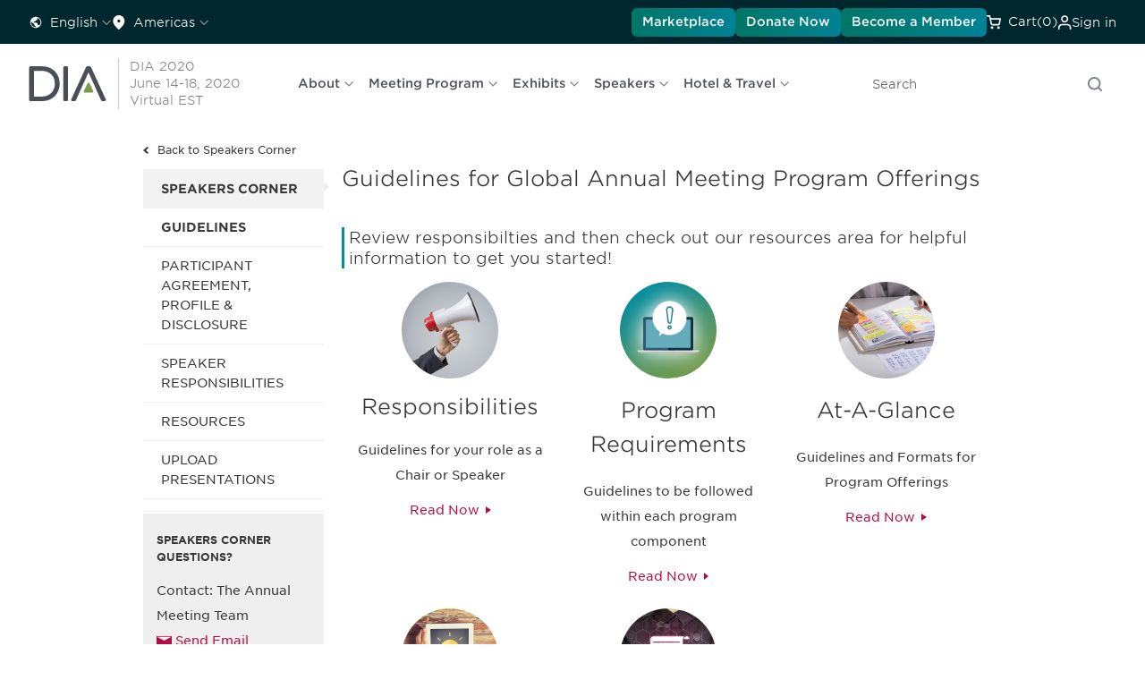

--- FILE ---
content_type: text/html; charset=utf-8
request_url: https://www.diaglobal.org/en/flagship/dia-2020/speakers/speakers-corner/guidelines
body_size: 126856
content:


<!DOCTYPE html>
<html lang="en">
<head>
    


<title>DIA 2020 - Guidelines</title>

    <meta name="keywords" content="Guidelines" />
    <meta name="description" content="Guidelines" />
    <meta name="canonical" content="/en/flagship/dia-2020/speakers/speakers-corner/guidelines" />
        <meta name="robots" content="NOINDEX, NOFOLLOW" />
    <meta property="og:type" content="website" />
    <meta property="og:title" content="Guidelines for Global Annual Meeting Program Offerings" />
    <meta property="og:image" content="https://www.diaglobal.org/_Images/site-logo.png" />
        <meta property="og:description" content="Guidelines" />
    <meta property="og:url" content="https://www.diaglobal.org/en/flagship/dia-2020/speakers/speakers-corner/guidelines" />
    <meta name="twitter:card" content="summary_large_image" />
    <meta name="twitter:title" content="Guidelines for Global Annual Meeting Program Offerings" />
    <meta name="twitter:url" content="https://www.diaglobal.org/en/flagship/dia-2020/speakers/speakers-corner/guidelines" />
    <meta name="twitter:image" content="https://www.diaglobal.org/_Images/site-logo.png" />
        <meta name="twitter:description" content="Guidelines" />

    <script>
        window.dataLayer = window.dataLayer || [];
        function gtag() { dataLayer.push(arguments); }
        gtag('consent', 'default', {
            'ad_storage': 'denied',
            'analytics_storage': 'denied',
            'ad_user_data': 'denied',
            'ad_personalization': 'denied',
            'personalization_storage': 'denied',
            'functionality_storage': 'granted',
            'security_storage': 'granted',
            'wait_for_update': 500
        });
        gtag("set", "ads_data_redaction", true);
    </script>

    <!-- Osano script preview -->
    

    <!-- Osano script PROD-->
    <script src="https://cmp.osano.com/AzqQIHU8v6sXfJpGA/2decf488-b3c2-41d6-9ec8-45906895bd1b/osano.js"></script>

    <meta name="viewport" content="width=device-width, initial-scale=1, maximum-scale=1">
    <link href="https://fonts.googleapis.com/icon?family=Material+Icons" rel="stylesheet">
    <link rel="stylesheet" type="text/css" href="//www.diaglobal.org/Common/_webfonts/866723/FFB02471376624B55.css" />
    <link rel="stylesheet" type="text/css" href="/_CSS/styles.css?bust=v58">
    <link rel="stylesheet" type="text/css" media="screen" href="/_CSS/plugins/magnific-popup.css" />
    <link rel="stylesheet" type="text/css" href="/_CSS/intl-tel-input/intlTelInput.css" />

    <!-- Start: Redesign 2023 phase 1-->
    <!--<link rel="stylesheet" type="text/css" href="https://www.diaglobal.org/Common/_webfonts/866723/FFB02471376624B55.css">-->
    <link rel="stylesheet" href="/assets/index-fc85f70c.css">
    <script type="module" crossorigin="" src="/assets/main-0f4134a3.js"></script>
    <!-- End: Redesign 2023 phase 1 -->
    <!--[if lte IE 8]><link rel="stylesheet" type="text/css" href="/_CSS/ie8.css"><![endif]-->

    <script type="text/javascript" src="/_JS/jquery-1.11.1.min.js"></script>
    <script type="text/javascript" src="/_JS/plugins/html5shiv.min.js"></script>
    <script type="text/javascript" src="/_JS/plugins/placeholder.js"></script>
    <script type="text/javascript" src="/_JS/plugins/jquery.cycle2.min.js"></script>
    <script type="text/javascript" src="/_JS/plugins/jquery-ui.min.js"></script>
    <script type="text/javascript" src="/_JS/plugins/jquery.magnific-popup.js"></script>
    <script type="text/javascript" src="/_JS/global.js?bust=v8"></script>
    <script type="text/javascript" src="/_JS/eu-cookie.js?bust=v8"></script>
    <script type="text/javascript" src="/_JS/custom.js?bust=v13"></script>

    
    <script type="text/javascript">
        window.dataLayer = window.dataLayer || [];
        //every time
		
        dataLayer.push({
        'event': 'initialPush',
		'contentAccessLevel': 'Public',
        'contentType': 'flagship',
        'contentType2': 'dia-2020',
        'LoginStatus': 'False',
        'userPersona': '',
		'geoRegion': 'North America'
        });
		
        var showingText = 'Showing';
        var resultsText = 'Results';
        var pagexofyText = 'of';
        var pageText = ' Page';
    </script>
    
        <!-- Google Tag Manager -->
        <script async="1">
            (function (w, d, s, l, i) {
                w[l] = w[l] || []; w[l].push({ 'gtm.start': new Date().getTime(), event: 'gtm.js' }); var f = d.getElementsByTagName(s)[0],
                j = d.createElement(s), dl = l != 'dataLayer' ? '&l=' + l : ''; j.async = true; j.src = 'https://www.googletagmanager.com/gtm.js?id=' + i + dl; f.parentNode.insertBefore(j, f);
            })(window, document, 'script', 'dataLayer', 'GTM-NGVSHP');
        </script>
        <!-- End Google Tag Manager -->

    <script type="text/javascript">
    (function() {
    var didInit = false;
    function initMunchkin() {
    if(didInit === false) {
    didInit = true;
    Munchkin.init('627-VJY-785');

    }
    }
    var s = document.createElement('script');
    s.type = 'text/javascript';
    s.async = true;
    s.src = '//munchkin.marketo.net/munchkin.js';
    s.onreadystatechange = function() {
    if (this.readyState == 'complete' || this.readyState == 'loaded') {
    initMunchkin();
    }
    };
    s.onload = initMunchkin;
    document.getElementsByTagName('head')[0].appendChild(s);
    })();
    </script>

    <!-- Google tag (gtag.js) -->
    <script async src="https://www.googletagmanager.com/gtag/js?id=AW-11402481983"></script>
    <script>
        window.dataLayer = window.dataLayer || [];
        function gtag() { dataLayer.push(arguments); }
        gtag('js', new Date());
        gtag('config', 'AW-11402481983');
    </script>

</head>
<body class="">
        <!-- Google Tag Manager (noscript) -->
        <noscript>
            <iframe src="https://www.googletagmanager.com/ns.html?id='GTM-NGVSHP'" height="0" width="0" style="display:none;visibility:hidden"></iframe>
        </noscript>
        <!-- End Google Tag Manager (noscript) -->

    

    

<div>
    <div>
        <header id="fix-header">
            



<div class="dia">
    <div data-component="utility-bar" class="px-[1rem] xl:px-[2rem] py-[0.5rem] bg-blue-900 flex justify-between">
        <div class="gap-[1.5rem] flex hidden xl:flex">
            


        <div x-data="{
			open: false,
			selected: 'English',
			options: [{ label: 'English', url: '/api/sitecore/Language/LanguageRedirect?langSelected=en&url=%2Fen%2Fflagship%2Fdia-2020%2Fspeakers%2Fspeakers-corner%2Fguidelines' },{ label: '中文', url: '/api/sitecore/Language/LanguageRedirect?langSelected=zh-CN&url=%2Fzh-cn%2Fflagship%2Fdia-2020%2Fspeakers%2Fspeakers-corner%2Fguidelines' },{ label: '日本語', url: '/api/sitecore/Language/LanguageRedirect?langSelected=ja-JP&url=%2Fja-jp%2Fflagship%2Fdia-2020%2Fspeakers%2Fspeakers-corner%2Fguidelines' },{ label: 'Español', url: '/api/sitecore/Language/LanguageRedirect?langSelected=es-LA&url=%2Fes-la%2Fflagship%2Fdia-2020%2Fspeakers%2Fspeakers-corner%2Fguidelines' },],
			}"
             x-menu
             x-model="open"
             class="hidden xl:inline-flex items-center relative">
            <button x-menu:button
                    class="flex items-center justify-start py-0 xl:py-[0.38rem] hover:text-green-600"
                    :class="{
				'text-green-600': open,
				'text-white': !open,
				}">
                <svg aria-hidden="true" class="w-4 h-4">
                    <use xlink:href="/icons/icons.svg#earth"></use>
                </svg>

                <span class="t-label -mb-0.5 ml-2 mr-1" x-text="selected"></span>

                <svg aria-hidden="true" class="w-3 h-3 rotate-90 opacity-50">
                    <use xlink:href="/icons/icons.svg#chevron"></use>
                </svg>
            </button>

            <div x-menu:items
                 x-transition.origin.top.left
                 class="absolute min-w-[8.625rem] p-[0.5rem] -left-2 top-12 shadow-50 origin-top-left z-20 bg-white rounded-[0.5rem] outline-none">
                <template x-for="opt in options" :key="opt.label">
                    <a x-menu:item
                       x-bind:href="opt.url"
                       :class="{
						'text-green-600 t-label-bold-desktop': opt.label === selected,
						'text-gray-600 t-label-desktop': opt.label !== selected,
						'bg-light-gray': $menuItem.isActive,
						'bg-white': ! $menuItem.isActive,
						'opacity-50 cursor-not-allowed': $menuItem.isDisabled,
						}"
                       class="flex items-start self-stretch w-full px-[0.75rem] py-[0.5rem] transition-colors"
                       x-text="opt.label">
                    </a>
                </template>
            </div>
        </div>
        <div x-data x-disclosure class="block xl:hidden rounded-lg bg-white w-full accordion !m-0">
            <button x-disclosure:button class="flex gap-x-4 w-full items-center justify-between py-6 text-xl">
                <span class="t-h3-mobile text-gray-800"> Language </span>
                <span x-show="$disclosure.isOpen" x-cloak aria-hidden="true" focusable="false">
                    <svg class="w-6 h-6 text-gray-600"><use xlink:href="/icons/icons.svg#minus"></use></svg>
                </span>
                <span x-show="! $disclosure.isOpen" aria-hidden="true" focusable="false">
                    <svg class="w-6 h-6 text-gray-600"><use xlink:href="/icons/icons.svg#plus"></use></svg>
                </span>
            </button>

            <div x-disclosure:panel x-collapse.duration.500ms>
                <ul class="t-label-desktop text-gray-600 accordion-description pb-6">
                            <li class="py-2 px-3">
                                <a href="/api/sitecore/Language/LanguageRedirect?langSelected=en&amp;url=%2Fen%2Fflagship%2Fdia-2020%2Fspeakers%2Fspeakers-corner%2Fguidelines" class="text-gray-600 t-label-desktop hover:text-green-600">English</a>
                            </li>
                            <li class="py-2 px-3">
                                <a href="/api/sitecore/Language/LanguageRedirect?langSelected=zh-CN&amp;url=%2Fzh-cn%2Fflagship%2Fdia-2020%2Fspeakers%2Fspeakers-corner%2Fguidelines" class="text-gray-600 t-label-desktop hover:text-green-600">中文</a>
                            </li>
                            <li class="py-2 px-3">
                                <a href="/api/sitecore/Language/LanguageRedirect?langSelected=ja-JP&amp;url=%2Fja-jp%2Fflagship%2Fdia-2020%2Fspeakers%2Fspeakers-corner%2Fguidelines" class="text-gray-600 t-label-desktop hover:text-green-600">日本語</a>
                            </li>
                            <li class="py-2 px-3">
                                <a href="/api/sitecore/Language/LanguageRedirect?langSelected=es-LA&amp;url=%2Fes-la%2Fflagship%2Fdia-2020%2Fspeakers%2Fspeakers-corner%2Fguidelines" class="text-gray-600 t-label-desktop hover:text-green-600">Espa&#241;ol</a>
                            </li>
                </ul>
            </div>
        </div>

            

        <div x-data="{
			open: false,
			selected: 'Americas',
			options: [{ label: 'Africa', url: '/api/sitecore/Region/RegionRedirect?selectedRegion=ae98e640-fbcf-4a97-9747-263893985531&url=%2Fen%2Fflagship%2Fdia-2020%2Fspeakers%2Fspeakers-corner%2Fguidelines' },{ label: 'Americas', url: '/api/sitecore/Region/RegionRedirect?selectedRegion=afb70666-a5a0-4f25-a4d4-2a8a590786a8&url=%2Fen%2Fflagship%2Fdia-2020%2Fspeakers%2Fspeakers-corner%2Fguidelines' },{ label: 'Asia Pacific', url: '/api/sitecore/Region/RegionRedirect?selectedRegion=4f955b56-ffe9-48f9-a8a7-a37ccb683cfd&url=%2Fen%2Fflagship%2Fdia-2020%2Fspeakers%2Fspeakers-corner%2Fguidelines' },{ label: 'China', url: '/api/sitecore/Region/RegionRedirect?selectedRegion=25637843-6199-4a98-998a-60e3453db79d&url=%2Fen%2Fflagship%2Fdia-2020%2Fspeakers%2Fspeakers-corner%2Fguidelines' },{ label: 'Europe', url: '/api/sitecore/Region/RegionRedirect?selectedRegion=eff01fe1-8201-4002-9bb5-24800d5c6db7&url=%2Fen%2Fflagship%2Fdia-2020%2Fspeakers%2Fspeakers-corner%2Fguidelines' },{ label: 'Global', url: '/api/sitecore/Region/RegionRedirect?selectedRegion=bb44d1a0-d538-4d32-b310-d103cb3ffba7&url=%2Fen%2Fflagship%2Fdia-2020%2Fspeakers%2Fspeakers-corner%2Fguidelines' },{ label: 'India', url: '/api/sitecore/Region/RegionRedirect?selectedRegion=69d2a911-8382-49fb-8151-8eb20e1e6cf5&url=%2Fen%2Fflagship%2Fdia-2020%2Fspeakers%2Fspeakers-corner%2Fguidelines' },{ label: 'Japan', url: '/api/sitecore/Region/RegionRedirect?selectedRegion=fbe79523-8a54-4654-a911-f18d40628d01&url=%2Fen%2Fflagship%2Fdia-2020%2Fspeakers%2Fspeakers-corner%2Fguidelines' },{ label: 'Korea', url: '/api/sitecore/Region/RegionRedirect?selectedRegion=1ae57bf0-3918-42d1-b78b-123fc352ca44&url=%2Fen%2Fflagship%2Fdia-2020%2Fspeakers%2Fspeakers-corner%2Fguidelines' },{ label: 'Latin America', url: '/api/sitecore/Region/RegionRedirect?selectedRegion=8ea14129-5280-49a3-878a-36e41177d338&url=%2Fen%2Fflagship%2Fdia-2020%2Fspeakers%2Fspeakers-corner%2Fguidelines' },{ label: 'Middle East', url: '/api/sitecore/Region/RegionRedirect?selectedRegion=255e7e59-2b17-4ca1-a77d-dd83bba02527&url=%2Fen%2Fflagship%2Fdia-2020%2Fspeakers%2Fspeakers-corner%2Fguidelines' },{ label: 'Singapore', url: '/api/sitecore/Region/RegionRedirect?selectedRegion=7093ebda-d6ba-4281-b4b6-ee119581e83e&url=%2Fen%2Fflagship%2Fdia-2020%2Fspeakers%2Fspeakers-corner%2Fguidelines' },],
			}"
             x-menu
             x-model="open"
             class="header-Region hidden xl:inline-flex items-center relative">
            <button x-menu:button
                    class="flex items-center justify-start py-0 xl:py-[0.38rem] hover:text-green-600"
                    :class="{
				'text-green-600': open,
				'text-white': !open,
				}">
                <svg aria-hidden="true" class="w-4 h-4">
                    <use xlink:href="/icons/icons.svg#location"></use>
                </svg>

                <span class="t-label -mb-0.5 ml-2 mr-1" x-text="selected">Americas</span>

                <svg aria-hidden="true" class="w-3 h-3 rotate-90 opacity-50">
                    <use xlink:href="/icons/icons.svg#chevron"></use>
                </svg>
            </button>

            <div x-menu:items
                 x-transition.origin.top.left
                 class="absolute min-w-[18.75rem] p-[0.5rem] -left-2 top-12 shadow-50 origin-top-left z-20 bg-white rounded-[0.5rem] outline-none">

                <template x-for="opt in options" :key="opt.label">
                    <a x-menu:item
                       x-bind:href="opt.url"
                       :class="{
						'text-green-600 t-label-bold-desktop': opt.label === selected,
						'text-gray-600 t-label-desktop': opt.label !== selected,
						'bg-light-gray': $menuItem.isActive,
						'bg-white': ! $menuItem.isActive,
						'opacity-50 cursor-not-allowed': $menuItem.isDisabled,
						}"
                       class="flex items-start self-stretch w-full px-[0.75rem] py-[0.5rem] transition-colors whitespace-nowrap"
                       x-text="opt.label">
                    </a>
                </template>
            </div>
        </div>
        <div x-data x-disclosure class="block xl:hidden rounded-lg bg-white w-full accordion !m-0">
            <button x-disclosure:button class="flex gap-x-4 w-full items-center justify-between py-6 text-xl">
                <span class="t-h3-mobile text-gray-800"> Region </span>
                <span x-show="$disclosure.isOpen" x-cloak aria-hidden="true" focusable="false">
                    <svg class="w-6 h-6 text-gray-600"><use xlink:href="/icons/icons.svg#minus"></use></svg>
                </span>
                <span x-show="! $disclosure.isOpen" aria-hidden="true" focusable="false">
                    <svg class="w-6 h-6 text-gray-600"><use xlink:href="/icons/icons.svg#plus"></use></svg>
                </span>
            </button>

            <div x-disclosure:panel x-collapse.duration.500ms>
                <ul class="t-label-desktop text-gray-600 accordion-description pb-6">
                        <li class="py-2 px-3">
                            <a href="/api/sitecore/Region/RegionRedirect?selectedRegion=ae98e640-fbcf-4a97-9747-263893985531&amp;url=%2Fen%2Fflagship%2Fdia-2020%2Fspeakers%2Fspeakers-corner%2Fguidelines" class="text-gray-600 t-label-desktop hover:bg-light-gray">Africa</a>
                        </li>
                        <li class="py-2 px-3">
                            <a href="/api/sitecore/Region/RegionRedirect?selectedRegion=afb70666-a5a0-4f25-a4d4-2a8a590786a8&amp;url=%2Fen%2Fflagship%2Fdia-2020%2Fspeakers%2Fspeakers-corner%2Fguidelines" class="text-green-600 t-label-desktop hover:bg-light-gray">Americas</a>
                        </li>
                        <li class="py-2 px-3">
                            <a href="/api/sitecore/Region/RegionRedirect?selectedRegion=4f955b56-ffe9-48f9-a8a7-a37ccb683cfd&amp;url=%2Fen%2Fflagship%2Fdia-2020%2Fspeakers%2Fspeakers-corner%2Fguidelines" class="text-gray-600 t-label-desktop hover:bg-light-gray">Asia Pacific</a>
                        </li>
                        <li class="py-2 px-3">
                            <a href="/api/sitecore/Region/RegionRedirect?selectedRegion=25637843-6199-4a98-998a-60e3453db79d&amp;url=%2Fen%2Fflagship%2Fdia-2020%2Fspeakers%2Fspeakers-corner%2Fguidelines" class="text-gray-600 t-label-desktop hover:bg-light-gray">China</a>
                        </li>
                        <li class="py-2 px-3">
                            <a href="/api/sitecore/Region/RegionRedirect?selectedRegion=eff01fe1-8201-4002-9bb5-24800d5c6db7&amp;url=%2Fen%2Fflagship%2Fdia-2020%2Fspeakers%2Fspeakers-corner%2Fguidelines" class="text-gray-600 t-label-desktop hover:bg-light-gray">Europe</a>
                        </li>
                        <li class="py-2 px-3">
                            <a href="/api/sitecore/Region/RegionRedirect?selectedRegion=bb44d1a0-d538-4d32-b310-d103cb3ffba7&amp;url=%2Fen%2Fflagship%2Fdia-2020%2Fspeakers%2Fspeakers-corner%2Fguidelines" class="text-gray-600 t-label-desktop hover:bg-light-gray">Global</a>
                        </li>
                        <li class="py-2 px-3">
                            <a href="/api/sitecore/Region/RegionRedirect?selectedRegion=69d2a911-8382-49fb-8151-8eb20e1e6cf5&amp;url=%2Fen%2Fflagship%2Fdia-2020%2Fspeakers%2Fspeakers-corner%2Fguidelines" class="text-gray-600 t-label-desktop hover:bg-light-gray">India</a>
                        </li>
                        <li class="py-2 px-3">
                            <a href="/api/sitecore/Region/RegionRedirect?selectedRegion=fbe79523-8a54-4654-a911-f18d40628d01&amp;url=%2Fen%2Fflagship%2Fdia-2020%2Fspeakers%2Fspeakers-corner%2Fguidelines" class="text-gray-600 t-label-desktop hover:bg-light-gray">Japan</a>
                        </li>
                        <li class="py-2 px-3">
                            <a href="/api/sitecore/Region/RegionRedirect?selectedRegion=1ae57bf0-3918-42d1-b78b-123fc352ca44&amp;url=%2Fen%2Fflagship%2Fdia-2020%2Fspeakers%2Fspeakers-corner%2Fguidelines" class="text-gray-600 t-label-desktop hover:bg-light-gray">Korea</a>
                        </li>
                        <li class="py-2 px-3">
                            <a href="/api/sitecore/Region/RegionRedirect?selectedRegion=8ea14129-5280-49a3-878a-36e41177d338&amp;url=%2Fen%2Fflagship%2Fdia-2020%2Fspeakers%2Fspeakers-corner%2Fguidelines" class="text-gray-600 t-label-desktop hover:bg-light-gray">Latin America</a>
                        </li>
                        <li class="py-2 px-3">
                            <a href="/api/sitecore/Region/RegionRedirect?selectedRegion=255e7e59-2b17-4ca1-a77d-dd83bba02527&amp;url=%2Fen%2Fflagship%2Fdia-2020%2Fspeakers%2Fspeakers-corner%2Fguidelines" class="text-gray-600 t-label-desktop hover:bg-light-gray">Middle East</a>
                        </li>
                        <li class="py-2 px-3">
                            <a href="/api/sitecore/Region/RegionRedirect?selectedRegion=7093ebda-d6ba-4281-b4b6-ee119581e83e&amp;url=%2Fen%2Fflagship%2Fdia-2020%2Fspeakers%2Fspeakers-corner%2Fguidelines" class="text-gray-600 t-label-desktop hover:bg-light-gray">Singapore</a>
                        </li>
                </ul>
            </div>
        </div>

        </div>


        <div class="gap-[1.5rem] flex justify-between items-center w-full xl:justify-end">
                <a href="/en/resources/marketplace" target="_blank" data-component="button" class="small-32 primary-green hidden xl:inline-flex" icon="false">Marketplace</a>
                            <a href="/en/general/fundraise" target="_blank" data-component="button" class="small-32 primary-green hidden xl:inline-flex" icon="false">Donate Now</a>
                            <a href="/get-involved/membership" data-component="button" class="small-32 primary-green hidden xl:inline-flex" icon="false">
                    Become a Member
                </a>


            <div class="inline-flex items-center text-white hover:text-green-600 cursor-pointer py-0 xl:py-[0.38rem]">
                <svg aria-hidden="true" class="mr-2 w-4 h-4">
                    <use xlink:href="/icons/icons.svg#cart"></use>
                </svg>

                <a href="/en/cart">
                    <span class="xl:inline-flex -mb-0.5 t-label"><span class="hidden xl:inline">Cart </span>(0)</span>
                </a>
                <input type="hidden" id="CartID" value="1258186a-869b-40c4-b138-35efb542967a" />
            </div>

            <div class="inline-flex items-center relative">
                    <!-- start: if user is logged out -->
                    <div x-data
                         x-popover
                         class="relative">
                        <button x-popover:button
                                class="inline-flex gap-2 items-center hover:text-green-600 py-0 xl:py-[0.38rem] transition-colors duration-300 ease-linear"
                                :class="{
					            'text-green-600': $popover.isOpen,
					            'text-white': ! $popover.isOpen,
					            }"
                                type="button">
                            <svg aria-hidden="true" class="w-4 h-4">
                                <use xlink:href="/icons/icons.svg#user"></use>
                            </svg>

                            <span class="-mb-0.5 t-label">Sign in</span>
                        </button>

                        <div x-popover:panel
                             x-cloak
                             x-transition.origin.top.right
                             x-transition:enter.duration.200ms
                             x-transition:leave.duration.100ms
                             class="absolute -right-2 top-12 z-20">





                            <!-- component start: sign-in-card -->
                            <div data-component="sign-in-card" class="flex flex-col gap-[1.5rem] bg-white p-[1rem] xl:p-[1.5rem] rounded-lg w-[19.0625rem] xl:w-[22.625rem] shadow-50">
                                <div class="flex flex-col gap-[0.25rem] items-start self-stretch">
                                    <p class="t-label-desktop text-gray-600">Already a DIA Member? Sign in. Not a member? Join.</p>
                                    <p class="t-overline-desktop text-gray-600">Sign in</p>
                                </div>
                                <div class="flex flex-col gap-[1.5rem]">
                                    <div class="pb-[1.5rem] border-b border-gray-100">
                                        

<form x-data x-sign-in-form class="flex flex-col gap-[1rem]" action="/api/sitecore/Registration/Check" method="post">
    <div class="w-full flex flex-col gap-[0.5rem]">
        <input name="__RequestVerificationToken" type="hidden" value="UA5IuflhxjiqLMTjCT2hhTYBQJcn8H6qfg29_-qkBTgG_FPvK6gz6lqXd2LOvEn52rOWKw4f6sQlW6gHwTFdAKFlthg1" />

        <input type="hidden" name="fhController" value="RegistrationController" />
        <input type="hidden" name="fhAction" value="HeaderSignIn" />

        <p x-sign-in-form:errormessage class="t-label-mobile text-pink-500"></p>

        <!-- component start: input-field -->
        <div data-component="input-field" x-data x-input-field="{ id: 'user-id', label: 'User ID', required: true, invalid: false, errorMessage: '', showErrorMessage: false }">
            <label x-input-field:label></label>
            <input x-input-field:input
                   type="text"
                   name="MemberUsername"
                   placeholder="User ID"
                   autocomplete="username"
                   tabindex="1">

            <div x-input-field:errormessage class="errormessage">
            </div>
        </div>
        <!-- component end: input-field -->
        <!-- component start: input-field -->
        <div data-component="input-field"
             x-data="{
         id: 'password',
         label: 'Password',
         required: true,
         invalid: false,
         errorMessage: '',
         showErrorMessage: false,
         show: false
                    }">

            <label data-valmsg-for="MemberPassword" data-valmsg-replace="true" for="Password" class="sr-only"></label>

            <div class="relative">
                <input :type="show ? 'text' : 'password'"
                       x-input-field:input
                       name="MemberPassword"
                       autocomplete="current-password"
                       placeholder="Password"
                       tabindex="2"
                       class="pr-12 w-full border rounded px-3 py-2">

                <button type="button"
                        x-on:click="show = !show"
                        class="absolute inset-y-0 right-0 mr-2 flex items-center text-sm text-gray-600 focus:outline-none">

                    <!-- Show Icon -->
                    <svg x-show="!show" xmlns="http://www.w3.org/2000/svg" class="h-5 w-5" fill="none" viewBox="0 0 24 24" stroke="currentColor">
                        <path stroke-linecap="round" stroke-linejoin="round" stroke-width="2"
                              d="M15 12a3 3 0 11-6 0 3 3 0 016 0z" />
                        <path stroke-linecap="round" stroke-linejoin="round" stroke-width="2"
                              d="M2.458 12C3.732 7.943 7.523 5 12 5c4.477 0 8.268 2.943
                         9.542 7-1.274 4.057-5.065 7-9.542 7-4.477 0-8.268-2.943-9.542-7z" />
                    </svg>

                    <!-- Hide Icon -->
                    <svg x-show="show" xmlns="http://www.w3.org/2000/svg" class="h-5 w-5" fill="none" viewBox="0 0 24 24" stroke="currentColor">
                        <path stroke-linecap="round" stroke-linejoin="round" stroke-width="2"
                              d="M13.875 18.825A10.05 10.05 0 0112 19c-4.477 0-8.268-2.943-9.542-7a10.05
                         10.05 0 012.302-3.692M6.1 6.1a10.05 10.05 0 0113.8 13.8m-2.284-2.284A10.05
                         10.05 0 0121.542 12c-1.274-4.057-5.065-7-9.542-7a10.05 10.05 0
                         00-3.692.675" />
                        <path stroke-linecap="round" stroke-linejoin="round" stroke-width="2"
                              d="M3 3l18 18" />
                    </svg>
                </button>
            </div>

            <div x-input-field:errormessage class="errormessage"></div>
        </div>
        <!-- component end: input-field -->
    </div>

    <div class="custom-checkbox">
        <input x-sign-in-form:rememberme type="checkbox" name="RememberMe" id="remember-me" value="true">
        <span></span>
        <label for="remember-me">Keep me logged in</label>
    </div>

    <!-- component start: button -->
    <button data-component="button"  class="medium-40 primary-blue mb-4" icon="false">
        Sign in
        <!-- if the button has an icon, display the svg here -->
    </button>
    <!-- component end: button -->

</form>









<script type="text/javascript">
    $(document).ready(function () {
        $(".toggle-password").hide();
    });

    $(".password_eye").on('change input', function () {
        var parent = $(this).parent();
        var child = $(parent).children('.password_eye');
        var passwordicon = $(parent).children('.toggle-password');
        if ($(child).length > 0) {
            $(passwordicon).show();
        }
        else {
            $(passwordicon).hide();
        }
    });

    $(".toggle-password").click(function () {
        var parent = $(this).parent();
        $(parent).children('.toggle-password').toggleClass("fa-eye fa-eye-slash");
        var input = $(parent).children('.password_eye');
        input.attr('type') === 'password' ? input.attr('type', 'text') : input.attr('type', 'password')
    });


</script>



                                            <p class="t-label-desktop text-gray-600">
                                                <a href="/en/user/userid-help" class="text-green-600 t-label-b-desktop">Forgot User ID?</a> or <a href="/en/user/password-help" class="text-green-600 t-label-b-desktop">Forgot Password?</a>
                                            </p>
                                    </div>
                                        <div class="flex flex-col gap-[0.25rem]">
                                            <p class="t-overline-desktop">Not a Member?</p>
                                            <p><a class="t-label-b-desktop text-green-600" href="/en/registration/sign-in-page">Create Account and Join</a></p>
                                        </div>
                                </div>
                            </div>
                            <!-- component end: sign-in-card -->



                        </div>
                    </div>
                    <!-- end: if user is logged out -->


            </div>

        </div>

    </div>
</div>



<div class="dia">
    <div data-component="main-nav" x-data x-main-nav id="main-nav">
        


<div class="flex items-center grow justify-start px-4 xl:px-0 shrink overflow-hidden">
    <a href="/">
        <img class="h-8 w-[4.375rem] max-w-none xl:w-[5.5rem] xl:h-10" src="/assets/images/dia-logo.svg" width="88" height="40" alt="DIA">
    </a>


    <div class="flex flex-col justify-start items-start xl:mr-[3rem] ml-2 pl-2 xl:ml-3 xl:pl-3 border-l border-solid border-gray-200 t-label-mobile xl:t-label-desktop text-gray-400 w-auto md:max-w-[13.08rem]">
        <a href="/Flagship/DIA-2020" class="whitespace-nowrap">DIA 2020<br />June 14-18, 2020<br />Virtual EST<br /></a>
    </div>

    <nav x-main-nav:nav class="hidden xl:flex items-center grow shrink overflow-hidden relative">
        <div x-main-nav:prev
             x-cloak
             class="more-arrow-prev absolute top-0 bottom-0 items-center justify-start pointer-events-none">
            <button type="button" class="pointer-events-auto t-label-b-desktop text-blue-600 flex items-center outline-none">
                <svg class="text-blue-600 w-4 h-4 mr-2 rotate-180">
                    <use class="group-hover:hidden" xlink:href="/icons/icons.svg#double-chevron"></use>
                </svg>
                More
            </button>
        </div>


        <div class="flex whitespace-nowrap overflow-x-auto scroll-smooth">
            <div class="flex overflow-auto scroll-smooth" x-main-nav:menu>
                    <div x-data="{
						open: false,
						}"
                         x-menu
                         x-model="open"
                         class="top-nav-list-item flex items-center top-nav-list pl-4 flex gap-x-6 items-center">
                        <button x-menu:button
                                class="flex items-center justify-start py-[0.38rem] hover:text-green-600 t-label-b-desktop text-gray-600 whitespace-nowrap">
                            <span :class="{ 'text-green-600': open }">About</span>

                            <svg aria-hidden="true"
                                 class="text-gray-400 w-3 h-3 ml-1 inline"
                                 :class="{ 'text-green-600': open }">
                                <use xlink:href="/icons/icons.svg#arrow-down"></use>
                            </svg>
                        </button>

                        <template x-teleport="#main-nav">



                            <div x-cloak
                                 x-menu:items
                                 x-transition.origin.top.left
                                 :style="open ? { left: `${$root.getBoundingClientRect().x - 2}px` } : { left: `${$root.getBoundingClientRect().x - 2}px` }"
                                 :class="open ? 'flex' : '!hidden'"
                                 class="absolute min-w-[8.625rem] p-[0.5rem] top-[72px] shadow-50 origin-top-left z-20 bg-white rounded-[0.5rem] outline-none flex flex-wrap max-h-[18rem]">

                                    <div class="flex items-start self-stretch w-[15.1875rem] min-h-[1.24rem]">
                                        <a x-menu:item
                                           href="/en/flagship/dia-2020/about/conference"
                                           :class="{
									    'text-green-600 t-label-bold-desktop': location.href.includes('/iframe.html'),
									    'text-gray-600 t-label-desktop': !location.href.includes('/iframe.html'),
									    'bg-light-gray': $menuItem.isActive,
									    'bg-white': ! $menuItem.isActive,
									    'opacity-50 cursor-not-allowed': $menuItem.isDisabled,
									    }"
                                           class="w-full transition-colors px-[0.75rem] py-[0.5rem]" >
                                            DIA 2020
                                        </a>
                                    </div>
                                    <!---->
                                            <div class="flex items-start self-stretch w-[15.1875rem] min-h-[1.24rem] pl-7">
                                                <a x-menu:item
                                                   href="/en/flagship/dia-2020/about/conference/patient-included"
                                                   :class="{
									                'text-green-600 t-label-bold-desktop': location.href.includes('/iframe.html'),
									                'text-gray-600 t-label-desktop': !location.href.includes('/iframe.html'),
									                'bg-light-gray': $menuItem.isActive,
									                'bg-white': ! $menuItem.isActive,
									                'opacity-50 cursor-not-allowed': $menuItem.isDisabled,
									                }"
                                                   class="w-full transition-colors px-[0.75rem] py-[0.5rem]" >
                                                    Patients Included
                                                </a>
                                            </div>
                                            <div class="flex items-start self-stretch w-[15.1875rem] min-h-[1.24rem] pl-7">
                                                <a x-menu:item
                                                   href="/productfiles/8258687/20001-FAQ-Virtual.pdf"
                                                   :class="{
									                'text-green-600 t-label-bold-desktop': location.href.includes('/iframe.html'),
									                'text-gray-600 t-label-desktop': !location.href.includes('/iframe.html'),
									                'bg-light-gray': $menuItem.isActive,
									                'bg-white': ! $menuItem.isActive,
									                'opacity-50 cursor-not-allowed': $menuItem.isDisabled,
									                }"
                                                   class="w-full transition-colors px-[0.75rem] py-[0.5rem]"  target=_blank>
                                                    Virtual FAQs
                                                </a>
                                            </div>
                                    <div class="flex items-start self-stretch w-[15.1875rem] min-h-[1.24rem]">
                                        <a x-menu:item
                                           href="/en/flagship/dia-2020/about/register"
                                           :class="{
									    'text-green-600 t-label-bold-desktop': location.href.includes('/iframe.html'),
									    'text-gray-600 t-label-desktop': !location.href.includes('/iframe.html'),
									    'bg-light-gray': $menuItem.isActive,
									    'bg-white': ! $menuItem.isActive,
									    'opacity-50 cursor-not-allowed': $menuItem.isDisabled,
									    }"
                                           class="w-full transition-colors px-[0.75rem] py-[0.5rem]" >
                                            Registration Rates
                                        </a>
                                    </div>
                                    <!---->
                                    <div class="flex items-start self-stretch w-[15.1875rem] min-h-[1.24rem]">
                                        <a x-menu:item
                                           href="/en/flagship/dia-2020/about/chairs"
                                           :class="{
									    'text-green-600 t-label-bold-desktop': location.href.includes('/iframe.html'),
									    'text-gray-600 t-label-desktop': !location.href.includes('/iframe.html'),
									    'bg-light-gray': $menuItem.isActive,
									    'bg-white': ! $menuItem.isActive,
									    'opacity-50 cursor-not-allowed': $menuItem.isDisabled,
									    }"
                                           class="w-full transition-colors px-[0.75rem] py-[0.5rem]" >
                                            Honorary Chair
                                        </a>
                                    </div>
                                    <!---->
                                    <div class="flex items-start self-stretch w-[15.1875rem] min-h-[1.24rem]">
                                        <a x-menu:item
                                           href="/en/flagship/dia-2020/about/committee"
                                           :class="{
									    'text-green-600 t-label-bold-desktop': location.href.includes('/iframe.html'),
									    'text-gray-600 t-label-desktop': !location.href.includes('/iframe.html'),
									    'bg-light-gray': $menuItem.isActive,
									    'bg-white': ! $menuItem.isActive,
									    'opacity-50 cursor-not-allowed': $menuItem.isDisabled,
									    }"
                                           class="w-full transition-colors px-[0.75rem] py-[0.5rem]" >
                                            Meet the Program Committee
                                        </a>
                                    </div>
                                    <!---->
                                    <div class="flex items-start self-stretch w-[15.1875rem] min-h-[1.24rem]">
                                        <a x-menu:item
                                           href="/en/flagship/dia-2020/about/press-and-media"
                                           :class="{
									    'text-green-600 t-label-bold-desktop': location.href.includes('/iframe.html'),
									    'text-gray-600 t-label-desktop': !location.href.includes('/iframe.html'),
									    'bg-light-gray': $menuItem.isActive,
									    'bg-white': ! $menuItem.isActive,
									    'opacity-50 cursor-not-allowed': $menuItem.isDisabled,
									    }"
                                           class="w-full transition-colors px-[0.75rem] py-[0.5rem]" >
                                            Press &amp; Media
                                        </a>
                                    </div>
                                    <!---->
                                    <div class="flex items-start self-stretch w-[15.1875rem] min-h-[1.24rem]">
                                        <a x-menu:item
                                           href="/en/flagship/dia-2020/about/contact"
                                           :class="{
									    'text-green-600 t-label-bold-desktop': location.href.includes('/iframe.html'),
									    'text-gray-600 t-label-desktop': !location.href.includes('/iframe.html'),
									    'bg-light-gray': $menuItem.isActive,
									    'bg-white': ! $menuItem.isActive,
									    'opacity-50 cursor-not-allowed': $menuItem.isDisabled,
									    }"
                                           class="w-full transition-colors px-[0.75rem] py-[0.5rem]" >
                                            Contact
                                        </a>
                                    </div>
                                    <!---->
                                    <div class="flex items-start self-stretch w-[15.1875rem] min-h-[1.24rem]">
                                        <a x-menu:item
                                           href="/en/flagship/dia-2020/about/policies"
                                           :class="{
									    'text-green-600 t-label-bold-desktop': location.href.includes('/iframe.html'),
									    'text-gray-600 t-label-desktop': !location.href.includes('/iframe.html'),
									    'bg-light-gray': $menuItem.isActive,
									    'bg-white': ! $menuItem.isActive,
									    'opacity-50 cursor-not-allowed': $menuItem.isDisabled,
									    }"
                                           class="w-full transition-colors px-[0.75rem] py-[0.5rem]" >
                                            Policies
                                        </a>
                                    </div>
                                    <!---->
                                    <div class="flex items-start self-stretch w-[15.1875rem] min-h-[1.24rem]">
                                        <a x-menu:item
                                           href="/en/flagship/dia-2020/about/membership"
                                           :class="{
									    'text-green-600 t-label-bold-desktop': location.href.includes('/iframe.html'),
									    'text-gray-600 t-label-desktop': !location.href.includes('/iframe.html'),
									    'bg-light-gray': $menuItem.isActive,
									    'bg-white': ! $menuItem.isActive,
									    'opacity-50 cursor-not-allowed': $menuItem.isDisabled,
									    }"
                                           class="w-full transition-colors px-[0.75rem] py-[0.5rem]" >
                                            Become a DIA Member
                                        </a>
                                    </div>
                                    <!---->
                            </div>
                        </template>
                    </div>
                    <div x-data="{
						open: false,
						}"
                         x-menu
                         x-model="open"
                         class="top-nav-list-item flex items-center top-nav-list pl-4 flex gap-x-6 items-center">
                        <button x-menu:button
                                class="flex items-center justify-start py-[0.38rem] hover:text-green-600 t-label-b-desktop text-gray-600 whitespace-nowrap">
                            <span :class="{ 'text-green-600': open }">Meeting Program</span>

                            <svg aria-hidden="true"
                                 class="text-gray-400 w-3 h-3 ml-1 inline"
                                 :class="{ 'text-green-600': open }">
                                <use xlink:href="/icons/icons.svg#arrow-down"></use>
                            </svg>
                        </button>

                        <template x-teleport="#main-nav">



                            <div x-cloak
                                 x-menu:items
                                 x-transition.origin.top.left
                                 :style="open ? { left: `${$root.getBoundingClientRect().x - 2}px` } : { left: `${$root.getBoundingClientRect().x - 2}px` }"
                                 :class="open ? 'flex' : '!hidden'"
                                 class="absolute min-w-[8.625rem] p-[0.5rem] top-[72px] shadow-50 origin-top-left z-20 bg-white rounded-[0.5rem] outline-none flex flex-wrap max-h-[18rem]">

                                    <div class="flex items-start self-stretch w-[15.1875rem] min-h-[1.24rem]">
                                        <a x-menu:item
                                           href="/en/flagship/dia-2020/program/schedule"
                                           :class="{
									    'text-green-600 t-label-bold-desktop': location.href.includes('/iframe.html'),
									    'text-gray-600 t-label-desktop': !location.href.includes('/iframe.html'),
									    'bg-light-gray': $menuItem.isActive,
									    'bg-white': ! $menuItem.isActive,
									    'opacity-50 cursor-not-allowed': $menuItem.isDisabled,
									    }"
                                           class="w-full transition-colors px-[0.75rem] py-[0.5rem]" >
                                            Schedule
                                        </a>
                                    </div>
                                    <!---->
                                            <div class="flex items-start self-stretch w-[15.1875rem] min-h-[1.24rem] pl-7">
                                                <a x-menu:item
                                                   href="http://engage.diaglobal.org/DIA-2020-SAAG.html"
                                                   :class="{
									                'text-green-600 t-label-bold-desktop': location.href.includes('/iframe.html'),
									                'text-gray-600 t-label-desktop': !location.href.includes('/iframe.html'),
									                'bg-light-gray': $menuItem.isActive,
									                'bg-white': ! $menuItem.isActive,
									                'opacity-50 cursor-not-allowed': $menuItem.isDisabled,
									                }"
                                                   class="w-full transition-colors px-[0.75rem] py-[0.5rem]"  target=_blank>
                                                    Schedule At-A-Glance
                                                </a>
                                            </div>
                                            <div class="flex items-start self-stretch w-[15.1875rem] min-h-[1.24rem] pl-7">
                                                <a x-menu:item
                                                   href="/en/flagship/dia-2020/program/schedule/agenda"
                                                   :class="{
									                'text-green-600 t-label-bold-desktop': location.href.includes('/iframe.html'),
									                'text-gray-600 t-label-desktop': !location.href.includes('/iframe.html'),
									                'bg-light-gray': $menuItem.isActive,
									                'bg-white': ! $menuItem.isActive,
									                'opacity-50 cursor-not-allowed': $menuItem.isDisabled,
									                }"
                                                   class="w-full transition-colors px-[0.75rem] py-[0.5rem]" >
                                                    Program Agenda
                                                </a>
                                            </div>
                                            <div class="flex items-start self-stretch w-[15.1875rem] min-h-[1.24rem] pl-7">
                                                <a x-menu:item
                                                   href="/en/flagship/dia-2020/program/schedule/keynote"
                                                   :class="{
									                'text-green-600 t-label-bold-desktop': location.href.includes('/iframe.html'),
									                'text-gray-600 t-label-desktop': !location.href.includes('/iframe.html'),
									                'bg-light-gray': $menuItem.isActive,
									                'bg-white': ! $menuItem.isActive,
									                'opacity-50 cursor-not-allowed': $menuItem.isDisabled,
									                }"
                                                   class="w-full transition-colors px-[0.75rem] py-[0.5rem]" >
                                                    Keynote
                                                </a>
                                            </div>
                                            <div class="flex items-start self-stretch w-[15.1875rem] min-h-[1.24rem] pl-7">
                                                <a x-menu:item
                                                   href="/en/flagship/dia-2020/program/schedule/tracks"
                                                   :class="{
									                'text-green-600 t-label-bold-desktop': location.href.includes('/iframe.html'),
									                'text-gray-600 t-label-desktop': !location.href.includes('/iframe.html'),
									                'bg-light-gray': $menuItem.isActive,
									                'bg-white': ! $menuItem.isActive,
									                'opacity-50 cursor-not-allowed': $menuItem.isDisabled,
									                }"
                                                   class="w-full transition-colors px-[0.75rem] py-[0.5rem]" >
                                                    Tracks
                                                </a>
                                            </div>
                                    <div class="flex items-start self-stretch w-[15.1875rem] min-h-[1.24rem]">
                                        <a x-menu:item
                                           href="/en/flagship/dia-2020/program/about-our-offerings"
                                           :class="{
									    'text-green-600 t-label-bold-desktop': location.href.includes('/iframe.html'),
									    'text-gray-600 t-label-desktop': !location.href.includes('/iframe.html'),
									    'bg-light-gray': $menuItem.isActive,
									    'bg-white': ! $menuItem.isActive,
									    'opacity-50 cursor-not-allowed': $menuItem.isDisabled,
									    }"
                                           class="w-full transition-colors px-[0.75rem] py-[0.5rem]" >
                                            About Our Offerings
                                        </a>
                                    </div>
                                    <!---->
                                            <div class="flex items-start self-stretch w-[15.1875rem] min-h-[1.24rem] pl-7">
                                                <a x-menu:item
                                                   href="/en/flagship/dia-2020/program/about-our-offerings/short-courses"
                                                   :class="{
									                'text-green-600 t-label-bold-desktop': location.href.includes('/iframe.html'),
									                'text-gray-600 t-label-desktop': !location.href.includes('/iframe.html'),
									                'bg-light-gray': $menuItem.isActive,
									                'bg-white': ! $menuItem.isActive,
									                'opacity-50 cursor-not-allowed': $menuItem.isDisabled,
									                }"
                                                   class="w-full transition-colors px-[0.75rem] py-[0.5rem]" >
                                                    Short Courses
                                                </a>
                                            </div>
                                            <div class="flex items-start self-stretch w-[15.1875rem] min-h-[1.24rem] pl-7">
                                                <a x-menu:item
                                                   href="/en/flagship/dia-2020/program/about-our-offerings/content-hubs"
                                                   :class="{
									                'text-green-600 t-label-bold-desktop': location.href.includes('/iframe.html'),
									                'text-gray-600 t-label-desktop': !location.href.includes('/iframe.html'),
									                'bg-light-gray': $menuItem.isActive,
									                'bg-white': ! $menuItem.isActive,
									                'opacity-50 cursor-not-allowed': $menuItem.isDisabled,
									                }"
                                                   class="w-full transition-colors px-[0.75rem] py-[0.5rem]" >
                                                    Content Hubs
                                                </a>
                                            </div>
                                            <div class="flex items-start self-stretch w-[15.1875rem] min-h-[1.24rem] pl-7">
                                                <a x-menu:item
                                                   href="/en/flagship/dia-2020/program/about-our-offerings/posters"
                                                   :class="{
									                'text-green-600 t-label-bold-desktop': location.href.includes('/iframe.html'),
									                'text-gray-600 t-label-desktop': !location.href.includes('/iframe.html'),
									                'bg-light-gray': $menuItem.isActive,
									                'bg-white': ! $menuItem.isActive,
									                'opacity-50 cursor-not-allowed': $menuItem.isDisabled,
									                }"
                                                   class="w-full transition-colors px-[0.75rem] py-[0.5rem]" >
                                                    Professional and Student ePosters
                                                </a>
                                            </div>
                                            <div class="flex items-start self-stretch w-[15.1875rem] min-h-[1.24rem] pl-7">
                                                <a x-menu:item
                                                   href="/en/flagship/dia-2020/program/about-our-offerings/emerging-professionals"
                                                   :class="{
									                'text-green-600 t-label-bold-desktop': location.href.includes('/iframe.html'),
									                'text-gray-600 t-label-desktop': !location.href.includes('/iframe.html'),
									                'bg-light-gray': $menuItem.isActive,
									                'bg-white': ! $menuItem.isActive,
									                'opacity-50 cursor-not-allowed': $menuItem.isDisabled,
									                }"
                                                   class="w-full transition-colors px-[0.75rem] py-[0.5rem]" >
                                                    Emerging Professionals and Students
                                                </a>
                                            </div>
                                            <div class="flex items-start self-stretch w-[15.1875rem] min-h-[1.24rem] pl-7">
                                                <a x-menu:item
                                                   href="/en/flagship/dia-2020/program/about-our-offerings/community-round-tables"
                                                   :class="{
									                'text-green-600 t-label-bold-desktop': location.href.includes('/iframe.html'),
									                'text-gray-600 t-label-desktop': !location.href.includes('/iframe.html'),
									                'bg-light-gray': $menuItem.isActive,
									                'bg-white': ! $menuItem.isActive,
									                'opacity-50 cursor-not-allowed': $menuItem.isDisabled,
									                }"
                                                   class="w-full transition-colors px-[0.75rem] py-[0.5rem]" >
                                                    Community Round Tables
                                                </a>
                                            </div>
                                    <div class="flex items-start self-stretch w-[15.1875rem] min-h-[1.24rem]">
                                        <a x-menu:item
                                           href="/en/flagship/dia-2020/program/continuing-education"
                                           :class="{
									    'text-green-600 t-label-bold-desktop': location.href.includes('/iframe.html'),
									    'text-gray-600 t-label-desktop': !location.href.includes('/iframe.html'),
									    'bg-light-gray': $menuItem.isActive,
									    'bg-white': ! $menuItem.isActive,
									    'opacity-50 cursor-not-allowed': $menuItem.isDisabled,
									    }"
                                           class="w-full transition-colors px-[0.75rem] py-[0.5rem]" >
                                            Continuing Education
                                        </a>
                                    </div>
                                    <!---->
                            </div>
                        </template>
                    </div>
                    <div x-data="{
						open: false,
						}"
                         x-menu
                         x-model="open"
                         class="top-nav-list-item flex items-center top-nav-list pl-4 flex gap-x-6 items-center">
                        <button x-menu:button
                                class="flex items-center justify-start py-[0.38rem] hover:text-green-600 t-label-b-desktop text-gray-600 whitespace-nowrap">
                            <span :class="{ 'text-green-600': open }">Exhibits</span>

                            <svg aria-hidden="true"
                                 class="text-gray-400 w-3 h-3 ml-1 inline"
                                 :class="{ 'text-green-600': open }">
                                <use xlink:href="/icons/icons.svg#arrow-down"></use>
                            </svg>
                        </button>

                        <template x-teleport="#main-nav">



                            <div x-cloak
                                 x-menu:items
                                 x-transition.origin.top.left
                                 :style="open ? { left: `${$root.getBoundingClientRect().x - 2}px` } : { left: `${$root.getBoundingClientRect().x - 2}px` }"
                                 :class="open ? 'flex' : '!hidden'"
                                 class="absolute min-w-[8.625rem] p-[0.5rem] top-[72px] shadow-50 origin-top-left z-20 bg-white rounded-[0.5rem] outline-none flex flex-wrap max-h-[18rem]">

                                    <div class="flex items-start self-stretch w-[15.1875rem] min-h-[1.24rem]">
                                        <a x-menu:item
                                           href="/en/flagship/dia-2020/exhibits/about"
                                           :class="{
									    'text-green-600 t-label-bold-desktop': location.href.includes('/iframe.html'),
									    'text-gray-600 t-label-desktop': !location.href.includes('/iframe.html'),
									    'bg-light-gray': $menuItem.isActive,
									    'bg-white': ! $menuItem.isActive,
									    'opacity-50 cursor-not-allowed': $menuItem.isDisabled,
									    }"
                                           class="w-full transition-colors px-[0.75rem] py-[0.5rem]" >
                                            About Exhibits
                                        </a>
                                    </div>
                                    <!---->
                                    <div class="flex items-start self-stretch w-[15.1875rem] min-h-[1.24rem]">
                                        <a x-menu:item
                                           href="/en/flagship/dia-2020/exhibits/exhibitor-resource-center"
                                           :class="{
									    'text-green-600 t-label-bold-desktop': location.href.includes('/iframe.html'),
									    'text-gray-600 t-label-desktop': !location.href.includes('/iframe.html'),
									    'bg-light-gray': $menuItem.isActive,
									    'bg-white': ! $menuItem.isActive,
									    'opacity-50 cursor-not-allowed': $menuItem.isDisabled,
									    }"
                                           class="w-full transition-colors px-[0.75rem] py-[0.5rem]" >
                                            Exhibitor Resource Center
                                        </a>
                                    </div>
                                    <!---->
                                            <div class="flex items-start self-stretch w-[15.1875rem] min-h-[1.24rem] pl-7">
                                                <a x-menu:item
                                                   href="/en/flagship/dia-2020/exhibits/exhibitor-resource-center/marketing-and-advertising/exhibitor-marketing-kit"
                                                   :class="{
									                'text-green-600 t-label-bold-desktop': location.href.includes('/iframe.html'),
									                'text-gray-600 t-label-desktop': !location.href.includes('/iframe.html'),
									                'bg-light-gray': $menuItem.isActive,
									                'bg-white': ! $menuItem.isActive,
									                'opacity-50 cursor-not-allowed': $menuItem.isDisabled,
									                }"
                                                   class="w-full transition-colors px-[0.75rem] py-[0.5rem]" >
                                                    Exhibitor Marketing Kit
                                                </a>
                                            </div>
                            </div>
                        </template>
                    </div>
                    <div x-data="{
						open: false,
						}"
                         x-menu
                         x-model="open"
                         class="top-nav-list-item flex items-center top-nav-list pl-4 flex gap-x-6 items-center">
                        <button x-menu:button
                                class="flex items-center justify-start py-[0.38rem] hover:text-green-600 t-label-b-desktop text-gray-600 whitespace-nowrap">
                            <span :class="{ 'text-green-600': open }">Speakers</span>

                            <svg aria-hidden="true"
                                 class="text-gray-400 w-3 h-3 ml-1 inline"
                                 :class="{ 'text-green-600': open }">
                                <use xlink:href="/icons/icons.svg#arrow-down"></use>
                            </svg>
                        </button>

                        <template x-teleport="#main-nav">



                            <div x-cloak
                                 x-menu:items
                                 x-transition.origin.top.left
                                 :style="open ? { left: `${$root.getBoundingClientRect().x - 2}px` } : { left: `${$root.getBoundingClientRect().x - 2}px` }"
                                 :class="open ? 'flex' : '!hidden'"
                                 class="absolute min-w-[8.625rem] p-[0.5rem] top-[72px] shadow-50 origin-top-left z-20 bg-white rounded-[0.5rem] outline-none flex flex-wrap max-h-[18rem]">

                                    <div class="flex items-start self-stretch w-[15.1875rem] min-h-[1.24rem]">
                                        <a x-menu:item
                                           href="/en/flagship/dia-2020/speakers/speakers-corner"
                                           :class="{
									    'text-green-600 t-label-bold-desktop': location.href.includes('/iframe.html'),
									    'text-gray-600 t-label-desktop': !location.href.includes('/iframe.html'),
									    'bg-light-gray': $menuItem.isActive,
									    'bg-white': ! $menuItem.isActive,
									    'opacity-50 cursor-not-allowed': $menuItem.isDisabled,
									    }"
                                           class="w-full transition-colors px-[0.75rem] py-[0.5rem]" >
                                            Speakers Corner
                                        </a>
                                    </div>
                                    <!---->
                                            <div class="flex items-start self-stretch w-[15.1875rem] min-h-[1.24rem] pl-7">
                                                <a x-menu:item
                                                   href="/en/flagship/dia-2020/speakers/speakers-corner/guidelines"
                                                   :class="{
									                'text-green-600 t-label-bold-desktop': location.href.includes('/iframe.html'),
									                'text-gray-600 t-label-desktop': !location.href.includes('/iframe.html'),
									                'bg-light-gray': $menuItem.isActive,
									                'bg-white': ! $menuItem.isActive,
									                'opacity-50 cursor-not-allowed': $menuItem.isDisabled,
									                }"
                                                   class="w-full transition-colors px-[0.75rem] py-[0.5rem]" >
                                                    Guidelines
                                                </a>
                                            </div>
                                            <div class="flex items-start self-stretch w-[15.1875rem] min-h-[1.24rem] pl-7">
                                                <a x-menu:item
                                                   href="/en/flagship/dia-2020/speakers/speakers-corner/resources"
                                                   :class="{
									                'text-green-600 t-label-bold-desktop': location.href.includes('/iframe.html'),
									                'text-gray-600 t-label-desktop': !location.href.includes('/iframe.html'),
									                'bg-light-gray': $menuItem.isActive,
									                'bg-white': ! $menuItem.isActive,
									                'opacity-50 cursor-not-allowed': $menuItem.isDisabled,
									                }"
                                                   class="w-full transition-colors px-[0.75rem] py-[0.5rem]" >
                                                    Resources
                                                </a>
                                            </div>
                            </div>
                        </template>
                    </div>
                    <div x-data="{
						open: false,
						}"
                         x-menu
                         x-model="open"
                         class="top-nav-list-item flex items-center top-nav-list pl-4 flex gap-x-6 items-center">
                        <button x-menu:button
                                class="flex items-center justify-start py-[0.38rem] hover:text-green-600 t-label-b-desktop text-gray-600 whitespace-nowrap">
                            <span :class="{ 'text-green-600': open }">Hotel &amp; Travel</span>

                            <svg aria-hidden="true"
                                 class="text-gray-400 w-3 h-3 ml-1 inline"
                                 :class="{ 'text-green-600': open }">
                                <use xlink:href="/icons/icons.svg#arrow-down"></use>
                            </svg>
                        </button>

                        <template x-teleport="#main-nav">



                            <div x-cloak
                                 x-menu:items
                                 x-transition.origin.top.left
                                 :style="open ? { left: `${$root.getBoundingClientRect().x - 2}px` } : { left: `${$root.getBoundingClientRect().x - 2}px` }"
                                 :class="open ? 'flex' : '!hidden'"
                                 class="absolute min-w-[8.625rem] p-[0.5rem] top-[72px] shadow-50 origin-top-left z-20 bg-white rounded-[0.5rem] outline-none flex flex-wrap max-h-[18rem]">

                                    <div class="flex items-start self-stretch w-[15.1875rem] min-h-[1.24rem]">
                                        <a x-menu:item
                                           href="/productfiles/8258687/20001-FAQ-Virtual.pdf"
                                           :class="{
									    'text-green-600 t-label-bold-desktop': location.href.includes('/iframe.html'),
									    'text-gray-600 t-label-desktop': !location.href.includes('/iframe.html'),
									    'bg-light-gray': $menuItem.isActive,
									    'bg-white': ! $menuItem.isActive,
									    'opacity-50 cursor-not-allowed': $menuItem.isDisabled,
									    }"
                                           class="w-full transition-colors px-[0.75rem] py-[0.5rem]"  target=_blank>
                                            Hotel
                                        </a>
                                    </div>
                                    <!---->
                                    <div class="flex items-start self-stretch w-[15.1875rem] min-h-[1.24rem]">
                                        <a x-menu:item
                                           href="/productfiles/8258687/20001-FAQ-Virtual.pdf"
                                           :class="{
									    'text-green-600 t-label-bold-desktop': location.href.includes('/iframe.html'),
									    'text-gray-600 t-label-desktop': !location.href.includes('/iframe.html'),
									    'bg-light-gray': $menuItem.isActive,
									    'bg-white': ! $menuItem.isActive,
									    'opacity-50 cursor-not-allowed': $menuItem.isDisabled,
									    }"
                                           class="w-full transition-colors px-[0.75rem] py-[0.5rem]"  target=_blank>
                                            Travel
                                        </a>
                                    </div>
                                    <!---->
                            </div>
                        </template>
                    </div>
            </div>
        </div>

        <div x-main-nav:next
             x-cloak
             class="more-arrow-next absolute top-0 bottom-0 items-center justify-end pointer-events-none">
            <button type="button" class="pointer-events-auto t-label-b-desktop text-blue-600 flex items-center outline-none">
                More
                <svg class="text-blue-600 w-4 h-4 ml-2">
                    <use class="group-hover:hidden" xlink:href="/icons/icons.svg#double-chevron"></use>
                </svg>
            </button>
        </div>
    </nav>
</div>
<div>
    <div class="xl:hidden px-4 xl:px-0 flex items-center justify-end">
        <!-- TODO: make hamburger menu a button that toggles the mobile-nav drawer -->
        <button x-main-nav:toggle
                type="button">
            <svg aria-hidden="true" class="text-gray-600 w-6 h-6">
                <use xlink:href="/icons/icons.svg#hamb-menu"></use>
            </svg>
        </button>
    </div>

    <div class="hidden xl:flex mx-0 bg-light-gray bg-white px-0 py-0 w-auto flex-row items-center gap-6">


        <!-- component start: search -->
        <form data-component="search" class="relative p-[0.0625rem] rounded-lg w-full xl:w-auto" data-search-url="/en/search">
            <input type="search" class="relative box-border h-12 xl:h-[2.375rem] w-full z-10 bg-white rounded-lg border-none px-3 pr-9 inline-flex items-center t-label-desktop text-gray-600 min-w-0 lg:min-w-[17.75rem] focus:shadow-shadow-50 focus:outline-none" placeholder="Search" id="input-header-search">

            <button type="button" class="absolute group right-2 h-10 top-1 xl:h-8 w-10 xl:w-8 z-10 aspect-square flex items-center justify-center search--button">
                <span class="sr-only">Search</span>

                <svg aria-hidden="true" class="w-4 h-4 group-hover:text-blue-600">
                    <use xlink:href="/icons/icons.svg#search"></use>
                </svg>
            </button>
        </form>


    </div>
</div>
<!-- mobile dialog -->
<div x-dialog
     x-model="$mainNav.isMobileDialogOpen"
     x-cloak
     class="fixed inset-0 overflow-hidden z-30">
    <!-- overlay -->
    <div x-dialog:overlay
         x-transition.opacity
         class="fixed inset-0 bg-black bg-opacity-50"></div>

    <!-- panel -->
    <div class="fixed inset-y-0 right-0 w-full">
        <div x-dialog:panel
             x-transition:enter="transition ease-out duration-300"
             x-transition:enter-start="translate-x-full"
             x-transition:enter-end="translate-x-0"
             x-transition:leave="transition ease-in duration-300"
             x-transition:leave-start="translate-x-0"
             x-transition:leave-end="translate-x-full"
             class="w-full h-full bg-white">








            <!-- component start: mobile-nav -->
            <div data-component="mobile-nav" class="block h-[100vh]">
                <div class="flex items-center justify-between p-4 bg-white gap-x-4 ">
                    <div class="flex items-center justify-start shrink overflow-hidden">
                        <a href="/">
                            <img class="h-8 w-[4.375rem] max-w-none" src="/assets/images/dia-logo.svg" width="88" height="40" alt="Go to the home page">
                        </a>


                        <div class="flex flex-col justify-start items-start ml-2 pl-2 border-l border-solid border-gray-200 t-label-mobile text-gray-400 w-auto md:max-w-[13.08rem]">
                            <a href="/Flagship/DIA-2020" class="whitespace-nowrap">DIA 2020<br />June 14-18, 2020<br />Virtual EST<br /></a>
                        </div>

                    </div>

                    <div class="flex items-center justify-end">
                        <button x-main-nav:toggle
                                type="button">
                            <svg aria-hidden="true" class="text-gray-600 w-6 h-6">
                                <use xlink:href="/icons/icons.svg#close"></use>
                            </svg>
                        </button>
                    </div>
                </div>

                <nav class="items-center grid grid-cols-1 col-span-2 relative max-h-full scroll-smooth overflow-y-auto">
                    <div class="mt-8 px-4 md:px-16">


                        <!-- component start: search -->
                        <form data-component="search" class="relative p-[0.0625rem] rounded-lg w-full xl:w-auto" data-search-url="/en/search">
                            <input type="search" class="relative box-border h-12 xl:h-[2.375rem] w-full z-10 bg-white rounded-lg border-none px-3 pr-9 inline-flex items-center t-label-desktop text-gray-600 min-w-0 lg:min-w-[17.75rem] focus:shadow-shadow-50 focus:outline-none" placeholder="Search" id="input-header-search">

                            <button type="button" class="absolute group right-2 h-10 top-1 xl:h-8 w-10 xl:w-8 z-10 aspect-square flex items-center justify-center search--button">
                                <span class="sr-only">Search</span>

                                <svg aria-hidden="true" class="w-4 h-4 group-hover:text-blue-600">
                                    <use xlink:href="/icons/icons.svg#search"></use>
                                </svg>
                            </button>
                        </form>
                        <!-- component end: search -->



                    </div>

                    <div class="pb-[10rem]">

                        <div class="block px-4 md:px-16">

                                <div x-data x-disclosure class="rounded-lg bg-white w-full accordion !m-0">
                                    <button x-disclosure:button class="flex gap-x-4 w-full items-center justify-between py-6 text-xl">
                                        <span class="t-h3-mobile text-gray-800"> About </span>
                                        <span x-show="$disclosure.isOpen" x-cloak aria-hidden="true" focusable="false">
                                            <svg class="w-6 h-6 text-gray-600"><use xlink:href="/icons/icons.svg#minus"></use></svg>
                                        </span>
                                        <span x-show="! $disclosure.isOpen" aria-hidden="true" focusable="false">
                                            <svg class="w-6 h-6 text-gray-600"><use xlink:href="/icons/icons.svg#plus"></use></svg>
                                        </span>
                                    </button>



                                    <div x-disclosure:panel x-collapse.duration.500ms>
                                        <ul class="t-label-desktop text-gray-600 accordion-description pb-6">

                                                <li class="py-2 px-3">
                                                    <a href="/en/flagship/dia-2020/about/conference" class="text-gray-600 t-label-desktop hover:text-green-600" >DIA 2020</a>
                                                </li>
                                                        <li class="py-2 px-3 pl-7">
                                                            <a href="/en/flagship/dia-2020/about/conference/patient-included" class="text-gray-600 t-label-desktop hover:text-green-600" >Patients Included</a>
                                                        </li>
                                                        <li class="py-2 px-3 pl-7">
                                                            <a href="/productfiles/8258687/20001-FAQ-Virtual.pdf" class="text-gray-600 t-label-desktop hover:text-green-600"  target=_blank>Virtual FAQs</a>
                                                        </li>
                                                <li class="py-2 px-3">
                                                    <a href="/en/flagship/dia-2020/about/register" class="text-gray-600 t-label-desktop hover:text-green-600" >Registration Rates</a>
                                                </li>
                                                <li class="py-2 px-3">
                                                    <a href="/en/flagship/dia-2020/about/chairs" class="text-gray-600 t-label-desktop hover:text-green-600" >Honorary Chair</a>
                                                </li>
                                                <li class="py-2 px-3">
                                                    <a href="/en/flagship/dia-2020/about/committee" class="text-gray-600 t-label-desktop hover:text-green-600" >Meet the Program Committee</a>
                                                </li>
                                                <li class="py-2 px-3">
                                                    <a href="/en/flagship/dia-2020/about/press-and-media" class="text-gray-600 t-label-desktop hover:text-green-600" >Press &amp; Media</a>
                                                </li>
                                                <li class="py-2 px-3">
                                                    <a href="/en/flagship/dia-2020/about/contact" class="text-gray-600 t-label-desktop hover:text-green-600" >Contact</a>
                                                </li>
                                                <li class="py-2 px-3">
                                                    <a href="/en/flagship/dia-2020/about/policies" class="text-gray-600 t-label-desktop hover:text-green-600" >Policies</a>
                                                </li>
                                                <li class="py-2 px-3">
                                                    <a href="/en/flagship/dia-2020/about/membership" class="text-gray-600 t-label-desktop hover:text-green-600" >Become a DIA Member</a>
                                                </li>
                                        </ul>
                                    </div>
                                </div>
                                <div x-data x-disclosure class="rounded-lg bg-white w-full accordion !m-0">
                                    <button x-disclosure:button class="flex gap-x-4 w-full items-center justify-between py-6 text-xl">
                                        <span class="t-h3-mobile text-gray-800"> Meeting Program </span>
                                        <span x-show="$disclosure.isOpen" x-cloak aria-hidden="true" focusable="false">
                                            <svg class="w-6 h-6 text-gray-600"><use xlink:href="/icons/icons.svg#minus"></use></svg>
                                        </span>
                                        <span x-show="! $disclosure.isOpen" aria-hidden="true" focusable="false">
                                            <svg class="w-6 h-6 text-gray-600"><use xlink:href="/icons/icons.svg#plus"></use></svg>
                                        </span>
                                    </button>



                                    <div x-disclosure:panel x-collapse.duration.500ms>
                                        <ul class="t-label-desktop text-gray-600 accordion-description pb-6">

                                                <li class="py-2 px-3">
                                                    <a href="/en/flagship/dia-2020/program/schedule" class="text-gray-600 t-label-desktop hover:text-green-600" >Schedule</a>
                                                </li>
                                                        <li class="py-2 px-3 pl-7">
                                                            <a href="http://engage.diaglobal.org/DIA-2020-SAAG.html" class="text-gray-600 t-label-desktop hover:text-green-600"  target=_blank>Schedule At-A-Glance</a>
                                                        </li>
                                                        <li class="py-2 px-3 pl-7">
                                                            <a href="/en/flagship/dia-2020/program/schedule/agenda" class="text-gray-600 t-label-desktop hover:text-green-600" >Program Agenda</a>
                                                        </li>
                                                        <li class="py-2 px-3 pl-7">
                                                            <a href="/en/flagship/dia-2020/program/schedule/keynote" class="text-gray-600 t-label-desktop hover:text-green-600" >Keynote</a>
                                                        </li>
                                                        <li class="py-2 px-3 pl-7">
                                                            <a href="/en/flagship/dia-2020/program/schedule/tracks" class="text-gray-600 t-label-desktop hover:text-green-600" >Tracks</a>
                                                        </li>
                                                <li class="py-2 px-3">
                                                    <a href="/en/flagship/dia-2020/program/about-our-offerings" class="text-gray-600 t-label-desktop hover:text-green-600" >About Our Offerings</a>
                                                </li>
                                                        <li class="py-2 px-3 pl-7">
                                                            <a href="/en/flagship/dia-2020/program/about-our-offerings/short-courses" class="text-gray-600 t-label-desktop hover:text-green-600" >Short Courses</a>
                                                        </li>
                                                        <li class="py-2 px-3 pl-7">
                                                            <a href="/en/flagship/dia-2020/program/about-our-offerings/content-hubs" class="text-gray-600 t-label-desktop hover:text-green-600" >Content Hubs</a>
                                                        </li>
                                                        <li class="py-2 px-3 pl-7">
                                                            <a href="/en/flagship/dia-2020/program/about-our-offerings/posters" class="text-gray-600 t-label-desktop hover:text-green-600" >Professional and Student ePosters</a>
                                                        </li>
                                                        <li class="py-2 px-3 pl-7">
                                                            <a href="/en/flagship/dia-2020/program/about-our-offerings/emerging-professionals" class="text-gray-600 t-label-desktop hover:text-green-600" >Emerging Professionals and Students</a>
                                                        </li>
                                                        <li class="py-2 px-3 pl-7">
                                                            <a href="/en/flagship/dia-2020/program/about-our-offerings/community-round-tables" class="text-gray-600 t-label-desktop hover:text-green-600" >Community Round Tables</a>
                                                        </li>
                                                <li class="py-2 px-3">
                                                    <a href="/en/flagship/dia-2020/program/continuing-education" class="text-gray-600 t-label-desktop hover:text-green-600" >Continuing Education</a>
                                                </li>
                                        </ul>
                                    </div>
                                </div>
                                <div x-data x-disclosure class="rounded-lg bg-white w-full accordion !m-0">
                                    <button x-disclosure:button class="flex gap-x-4 w-full items-center justify-between py-6 text-xl">
                                        <span class="t-h3-mobile text-gray-800"> Exhibits </span>
                                        <span x-show="$disclosure.isOpen" x-cloak aria-hidden="true" focusable="false">
                                            <svg class="w-6 h-6 text-gray-600"><use xlink:href="/icons/icons.svg#minus"></use></svg>
                                        </span>
                                        <span x-show="! $disclosure.isOpen" aria-hidden="true" focusable="false">
                                            <svg class="w-6 h-6 text-gray-600"><use xlink:href="/icons/icons.svg#plus"></use></svg>
                                        </span>
                                    </button>



                                    <div x-disclosure:panel x-collapse.duration.500ms>
                                        <ul class="t-label-desktop text-gray-600 accordion-description pb-6">

                                                <li class="py-2 px-3">
                                                    <a href="/en/flagship/dia-2020/exhibits/about" class="text-gray-600 t-label-desktop hover:text-green-600" >About Exhibits</a>
                                                </li>
                                                <li class="py-2 px-3">
                                                    <a href="/en/flagship/dia-2020/exhibits/exhibitor-resource-center" class="text-gray-600 t-label-desktop hover:text-green-600" >Exhibitor Resource Center</a>
                                                </li>
                                                        <li class="py-2 px-3 pl-7">
                                                            <a href="/en/flagship/dia-2020/exhibits/exhibitor-resource-center/marketing-and-advertising/exhibitor-marketing-kit" class="text-gray-600 t-label-desktop hover:text-green-600" >Exhibitor Marketing Kit</a>
                                                        </li>
                                        </ul>
                                    </div>
                                </div>
                                <div x-data x-disclosure class="rounded-lg bg-white w-full accordion !m-0">
                                    <button x-disclosure:button class="flex gap-x-4 w-full items-center justify-between py-6 text-xl">
                                        <span class="t-h3-mobile text-gray-800"> Speakers </span>
                                        <span x-show="$disclosure.isOpen" x-cloak aria-hidden="true" focusable="false">
                                            <svg class="w-6 h-6 text-gray-600"><use xlink:href="/icons/icons.svg#minus"></use></svg>
                                        </span>
                                        <span x-show="! $disclosure.isOpen" aria-hidden="true" focusable="false">
                                            <svg class="w-6 h-6 text-gray-600"><use xlink:href="/icons/icons.svg#plus"></use></svg>
                                        </span>
                                    </button>



                                    <div x-disclosure:panel x-collapse.duration.500ms>
                                        <ul class="t-label-desktop text-gray-600 accordion-description pb-6">

                                                <li class="py-2 px-3">
                                                    <a href="/en/flagship/dia-2020/speakers/speakers-corner" class="text-gray-600 t-label-desktop hover:text-green-600" >Speakers Corner</a>
                                                </li>
                                                        <li class="py-2 px-3 pl-7">
                                                            <a href="/en/flagship/dia-2020/speakers/speakers-corner/guidelines" class="text-gray-600 t-label-desktop hover:text-green-600" >Guidelines</a>
                                                        </li>
                                                        <li class="py-2 px-3 pl-7">
                                                            <a href="/en/flagship/dia-2020/speakers/speakers-corner/resources" class="text-gray-600 t-label-desktop hover:text-green-600" >Resources</a>
                                                        </li>
                                        </ul>
                                    </div>
                                </div>
                                <div x-data x-disclosure class="rounded-lg bg-white w-full accordion !m-0">
                                    <button x-disclosure:button class="flex gap-x-4 w-full items-center justify-between py-6 text-xl">
                                        <span class="t-h3-mobile text-gray-800"> Hotel &amp; Travel </span>
                                        <span x-show="$disclosure.isOpen" x-cloak aria-hidden="true" focusable="false">
                                            <svg class="w-6 h-6 text-gray-600"><use xlink:href="/icons/icons.svg#minus"></use></svg>
                                        </span>
                                        <span x-show="! $disclosure.isOpen" aria-hidden="true" focusable="false">
                                            <svg class="w-6 h-6 text-gray-600"><use xlink:href="/icons/icons.svg#plus"></use></svg>
                                        </span>
                                    </button>



                                    <div x-disclosure:panel x-collapse.duration.500ms>
                                        <ul class="t-label-desktop text-gray-600 accordion-description pb-6">

                                                <li class="py-2 px-3">
                                                    <a href="/productfiles/8258687/20001-FAQ-Virtual.pdf" class="text-gray-600 t-label-desktop hover:text-green-600"  target=_blank>Hotel</a>
                                                </li>
                                                <li class="py-2 px-3">
                                                    <a href="/productfiles/8258687/20001-FAQ-Virtual.pdf" class="text-gray-600 t-label-desktop hover:text-green-600"  target=_blank>Travel</a>
                                                </li>
                                        </ul>
                                    </div>
                                </div>

                        </div>

                        <div class="flex flex-col justify-center items-center px-4 py-6 bg-light-gray min-w-full md:px-16">
                                <p class="text-gray-600 text-center t-body-b-mobile mb-[12.5px]">First time here? Explore the benefits of becoming a member.</p>
                                <a href="/en/registration/sign-in-page?source=joindia" data-component="button" class="large-48 primary-green w-full" icon="false">
                                    <span>Become a Member</span>
                                </a>
                        </div>

                        <div class="px-4 md:px-16">
                            


        <div x-data="{
			open: false,
			selected: 'English',
			options: [{ label: 'English', url: '/api/sitecore/Language/LanguageRedirect?langSelected=en&url=%2Fen%2Fflagship%2Fdia-2020%2Fspeakers%2Fspeakers-corner%2Fguidelines' },{ label: '中文', url: '/api/sitecore/Language/LanguageRedirect?langSelected=zh-CN&url=%2Fzh-cn%2Fflagship%2Fdia-2020%2Fspeakers%2Fspeakers-corner%2Fguidelines' },{ label: '日本語', url: '/api/sitecore/Language/LanguageRedirect?langSelected=ja-JP&url=%2Fja-jp%2Fflagship%2Fdia-2020%2Fspeakers%2Fspeakers-corner%2Fguidelines' },{ label: 'Español', url: '/api/sitecore/Language/LanguageRedirect?langSelected=es-LA&url=%2Fes-la%2Fflagship%2Fdia-2020%2Fspeakers%2Fspeakers-corner%2Fguidelines' },],
			}"
             x-menu
             x-model="open"
             class="hidden xl:inline-flex items-center relative">
            <button x-menu:button
                    class="flex items-center justify-start py-0 xl:py-[0.38rem] hover:text-green-600"
                    :class="{
				'text-green-600': open,
				'text-white': !open,
				}">
                <svg aria-hidden="true" class="w-4 h-4">
                    <use xlink:href="/icons/icons.svg#earth"></use>
                </svg>

                <span class="t-label -mb-0.5 ml-2 mr-1" x-text="selected"></span>

                <svg aria-hidden="true" class="w-3 h-3 rotate-90 opacity-50">
                    <use xlink:href="/icons/icons.svg#chevron"></use>
                </svg>
            </button>

            <div x-menu:items
                 x-transition.origin.top.left
                 class="absolute min-w-[8.625rem] p-[0.5rem] -left-2 top-12 shadow-50 origin-top-left z-20 bg-white rounded-[0.5rem] outline-none">
                <template x-for="opt in options" :key="opt.label">
                    <a x-menu:item
                       x-bind:href="opt.url"
                       :class="{
						'text-green-600 t-label-bold-desktop': opt.label === selected,
						'text-gray-600 t-label-desktop': opt.label !== selected,
						'bg-light-gray': $menuItem.isActive,
						'bg-white': ! $menuItem.isActive,
						'opacity-50 cursor-not-allowed': $menuItem.isDisabled,
						}"
                       class="flex items-start self-stretch w-full px-[0.75rem] py-[0.5rem] transition-colors"
                       x-text="opt.label">
                    </a>
                </template>
            </div>
        </div>
        <div x-data x-disclosure class="block xl:hidden rounded-lg bg-white w-full accordion !m-0">
            <button x-disclosure:button class="flex gap-x-4 w-full items-center justify-between py-6 text-xl">
                <span class="t-h3-mobile text-gray-800"> Language </span>
                <span x-show="$disclosure.isOpen" x-cloak aria-hidden="true" focusable="false">
                    <svg class="w-6 h-6 text-gray-600"><use xlink:href="/icons/icons.svg#minus"></use></svg>
                </span>
                <span x-show="! $disclosure.isOpen" aria-hidden="true" focusable="false">
                    <svg class="w-6 h-6 text-gray-600"><use xlink:href="/icons/icons.svg#plus"></use></svg>
                </span>
            </button>

            <div x-disclosure:panel x-collapse.duration.500ms>
                <ul class="t-label-desktop text-gray-600 accordion-description pb-6">
                            <li class="py-2 px-3">
                                <a href="/api/sitecore/Language/LanguageRedirect?langSelected=en&amp;url=%2Fen%2Fflagship%2Fdia-2020%2Fspeakers%2Fspeakers-corner%2Fguidelines" class="text-gray-600 t-label-desktop hover:text-green-600">English</a>
                            </li>
                            <li class="py-2 px-3">
                                <a href="/api/sitecore/Language/LanguageRedirect?langSelected=zh-CN&amp;url=%2Fzh-cn%2Fflagship%2Fdia-2020%2Fspeakers%2Fspeakers-corner%2Fguidelines" class="text-gray-600 t-label-desktop hover:text-green-600">中文</a>
                            </li>
                            <li class="py-2 px-3">
                                <a href="/api/sitecore/Language/LanguageRedirect?langSelected=ja-JP&amp;url=%2Fja-jp%2Fflagship%2Fdia-2020%2Fspeakers%2Fspeakers-corner%2Fguidelines" class="text-gray-600 t-label-desktop hover:text-green-600">日本語</a>
                            </li>
                            <li class="py-2 px-3">
                                <a href="/api/sitecore/Language/LanguageRedirect?langSelected=es-LA&amp;url=%2Fes-la%2Fflagship%2Fdia-2020%2Fspeakers%2Fspeakers-corner%2Fguidelines" class="text-gray-600 t-label-desktop hover:text-green-600">Espa&#241;ol</a>
                            </li>
                </ul>
            </div>
        </div>

                            

        <div x-data="{
			open: false,
			selected: 'Americas',
			options: [{ label: 'Africa', url: '/api/sitecore/Region/RegionRedirect?selectedRegion=ae98e640-fbcf-4a97-9747-263893985531&url=%2Fen%2Fflagship%2Fdia-2020%2Fspeakers%2Fspeakers-corner%2Fguidelines' },{ label: 'Americas', url: '/api/sitecore/Region/RegionRedirect?selectedRegion=afb70666-a5a0-4f25-a4d4-2a8a590786a8&url=%2Fen%2Fflagship%2Fdia-2020%2Fspeakers%2Fspeakers-corner%2Fguidelines' },{ label: 'Asia Pacific', url: '/api/sitecore/Region/RegionRedirect?selectedRegion=4f955b56-ffe9-48f9-a8a7-a37ccb683cfd&url=%2Fen%2Fflagship%2Fdia-2020%2Fspeakers%2Fspeakers-corner%2Fguidelines' },{ label: 'China', url: '/api/sitecore/Region/RegionRedirect?selectedRegion=25637843-6199-4a98-998a-60e3453db79d&url=%2Fen%2Fflagship%2Fdia-2020%2Fspeakers%2Fspeakers-corner%2Fguidelines' },{ label: 'Europe', url: '/api/sitecore/Region/RegionRedirect?selectedRegion=eff01fe1-8201-4002-9bb5-24800d5c6db7&url=%2Fen%2Fflagship%2Fdia-2020%2Fspeakers%2Fspeakers-corner%2Fguidelines' },{ label: 'Global', url: '/api/sitecore/Region/RegionRedirect?selectedRegion=bb44d1a0-d538-4d32-b310-d103cb3ffba7&url=%2Fen%2Fflagship%2Fdia-2020%2Fspeakers%2Fspeakers-corner%2Fguidelines' },{ label: 'India', url: '/api/sitecore/Region/RegionRedirect?selectedRegion=69d2a911-8382-49fb-8151-8eb20e1e6cf5&url=%2Fen%2Fflagship%2Fdia-2020%2Fspeakers%2Fspeakers-corner%2Fguidelines' },{ label: 'Japan', url: '/api/sitecore/Region/RegionRedirect?selectedRegion=fbe79523-8a54-4654-a911-f18d40628d01&url=%2Fen%2Fflagship%2Fdia-2020%2Fspeakers%2Fspeakers-corner%2Fguidelines' },{ label: 'Korea', url: '/api/sitecore/Region/RegionRedirect?selectedRegion=1ae57bf0-3918-42d1-b78b-123fc352ca44&url=%2Fen%2Fflagship%2Fdia-2020%2Fspeakers%2Fspeakers-corner%2Fguidelines' },{ label: 'Latin America', url: '/api/sitecore/Region/RegionRedirect?selectedRegion=8ea14129-5280-49a3-878a-36e41177d338&url=%2Fen%2Fflagship%2Fdia-2020%2Fspeakers%2Fspeakers-corner%2Fguidelines' },{ label: 'Middle East', url: '/api/sitecore/Region/RegionRedirect?selectedRegion=255e7e59-2b17-4ca1-a77d-dd83bba02527&url=%2Fen%2Fflagship%2Fdia-2020%2Fspeakers%2Fspeakers-corner%2Fguidelines' },{ label: 'Singapore', url: '/api/sitecore/Region/RegionRedirect?selectedRegion=7093ebda-d6ba-4281-b4b6-ee119581e83e&url=%2Fen%2Fflagship%2Fdia-2020%2Fspeakers%2Fspeakers-corner%2Fguidelines' },],
			}"
             x-menu
             x-model="open"
             class="header-Region hidden xl:inline-flex items-center relative">
            <button x-menu:button
                    class="flex items-center justify-start py-0 xl:py-[0.38rem] hover:text-green-600"
                    :class="{
				'text-green-600': open,
				'text-white': !open,
				}">
                <svg aria-hidden="true" class="w-4 h-4">
                    <use xlink:href="/icons/icons.svg#location"></use>
                </svg>

                <span class="t-label -mb-0.5 ml-2 mr-1" x-text="selected">Americas</span>

                <svg aria-hidden="true" class="w-3 h-3 rotate-90 opacity-50">
                    <use xlink:href="/icons/icons.svg#chevron"></use>
                </svg>
            </button>

            <div x-menu:items
                 x-transition.origin.top.left
                 class="absolute min-w-[18.75rem] p-[0.5rem] -left-2 top-12 shadow-50 origin-top-left z-20 bg-white rounded-[0.5rem] outline-none">

                <template x-for="opt in options" :key="opt.label">
                    <a x-menu:item
                       x-bind:href="opt.url"
                       :class="{
						'text-green-600 t-label-bold-desktop': opt.label === selected,
						'text-gray-600 t-label-desktop': opt.label !== selected,
						'bg-light-gray': $menuItem.isActive,
						'bg-white': ! $menuItem.isActive,
						'opacity-50 cursor-not-allowed': $menuItem.isDisabled,
						}"
                       class="flex items-start self-stretch w-full px-[0.75rem] py-[0.5rem] transition-colors whitespace-nowrap"
                       x-text="opt.label">
                    </a>
                </template>
            </div>
        </div>
        <div x-data x-disclosure class="block xl:hidden rounded-lg bg-white w-full accordion !m-0">
            <button x-disclosure:button class="flex gap-x-4 w-full items-center justify-between py-6 text-xl">
                <span class="t-h3-mobile text-gray-800"> Region </span>
                <span x-show="$disclosure.isOpen" x-cloak aria-hidden="true" focusable="false">
                    <svg class="w-6 h-6 text-gray-600"><use xlink:href="/icons/icons.svg#minus"></use></svg>
                </span>
                <span x-show="! $disclosure.isOpen" aria-hidden="true" focusable="false">
                    <svg class="w-6 h-6 text-gray-600"><use xlink:href="/icons/icons.svg#plus"></use></svg>
                </span>
            </button>

            <div x-disclosure:panel x-collapse.duration.500ms>
                <ul class="t-label-desktop text-gray-600 accordion-description pb-6">
                        <li class="py-2 px-3">
                            <a href="/api/sitecore/Region/RegionRedirect?selectedRegion=ae98e640-fbcf-4a97-9747-263893985531&amp;url=%2Fen%2Fflagship%2Fdia-2020%2Fspeakers%2Fspeakers-corner%2Fguidelines" class="text-gray-600 t-label-desktop hover:bg-light-gray">Africa</a>
                        </li>
                        <li class="py-2 px-3">
                            <a href="/api/sitecore/Region/RegionRedirect?selectedRegion=afb70666-a5a0-4f25-a4d4-2a8a590786a8&amp;url=%2Fen%2Fflagship%2Fdia-2020%2Fspeakers%2Fspeakers-corner%2Fguidelines" class="text-green-600 t-label-desktop hover:bg-light-gray">Americas</a>
                        </li>
                        <li class="py-2 px-3">
                            <a href="/api/sitecore/Region/RegionRedirect?selectedRegion=4f955b56-ffe9-48f9-a8a7-a37ccb683cfd&amp;url=%2Fen%2Fflagship%2Fdia-2020%2Fspeakers%2Fspeakers-corner%2Fguidelines" class="text-gray-600 t-label-desktop hover:bg-light-gray">Asia Pacific</a>
                        </li>
                        <li class="py-2 px-3">
                            <a href="/api/sitecore/Region/RegionRedirect?selectedRegion=25637843-6199-4a98-998a-60e3453db79d&amp;url=%2Fen%2Fflagship%2Fdia-2020%2Fspeakers%2Fspeakers-corner%2Fguidelines" class="text-gray-600 t-label-desktop hover:bg-light-gray">China</a>
                        </li>
                        <li class="py-2 px-3">
                            <a href="/api/sitecore/Region/RegionRedirect?selectedRegion=eff01fe1-8201-4002-9bb5-24800d5c6db7&amp;url=%2Fen%2Fflagship%2Fdia-2020%2Fspeakers%2Fspeakers-corner%2Fguidelines" class="text-gray-600 t-label-desktop hover:bg-light-gray">Europe</a>
                        </li>
                        <li class="py-2 px-3">
                            <a href="/api/sitecore/Region/RegionRedirect?selectedRegion=bb44d1a0-d538-4d32-b310-d103cb3ffba7&amp;url=%2Fen%2Fflagship%2Fdia-2020%2Fspeakers%2Fspeakers-corner%2Fguidelines" class="text-gray-600 t-label-desktop hover:bg-light-gray">Global</a>
                        </li>
                        <li class="py-2 px-3">
                            <a href="/api/sitecore/Region/RegionRedirect?selectedRegion=69d2a911-8382-49fb-8151-8eb20e1e6cf5&amp;url=%2Fen%2Fflagship%2Fdia-2020%2Fspeakers%2Fspeakers-corner%2Fguidelines" class="text-gray-600 t-label-desktop hover:bg-light-gray">India</a>
                        </li>
                        <li class="py-2 px-3">
                            <a href="/api/sitecore/Region/RegionRedirect?selectedRegion=fbe79523-8a54-4654-a911-f18d40628d01&amp;url=%2Fen%2Fflagship%2Fdia-2020%2Fspeakers%2Fspeakers-corner%2Fguidelines" class="text-gray-600 t-label-desktop hover:bg-light-gray">Japan</a>
                        </li>
                        <li class="py-2 px-3">
                            <a href="/api/sitecore/Region/RegionRedirect?selectedRegion=1ae57bf0-3918-42d1-b78b-123fc352ca44&amp;url=%2Fen%2Fflagship%2Fdia-2020%2Fspeakers%2Fspeakers-corner%2Fguidelines" class="text-gray-600 t-label-desktop hover:bg-light-gray">Korea</a>
                        </li>
                        <li class="py-2 px-3">
                            <a href="/api/sitecore/Region/RegionRedirect?selectedRegion=8ea14129-5280-49a3-878a-36e41177d338&amp;url=%2Fen%2Fflagship%2Fdia-2020%2Fspeakers%2Fspeakers-corner%2Fguidelines" class="text-gray-600 t-label-desktop hover:bg-light-gray">Latin America</a>
                        </li>
                        <li class="py-2 px-3">
                            <a href="/api/sitecore/Region/RegionRedirect?selectedRegion=255e7e59-2b17-4ca1-a77d-dd83bba02527&amp;url=%2Fen%2Fflagship%2Fdia-2020%2Fspeakers%2Fspeakers-corner%2Fguidelines" class="text-gray-600 t-label-desktop hover:bg-light-gray">Middle East</a>
                        </li>
                        <li class="py-2 px-3">
                            <a href="/api/sitecore/Region/RegionRedirect?selectedRegion=7093ebda-d6ba-4281-b4b6-ee119581e83e&amp;url=%2Fen%2Fflagship%2Fdia-2020%2Fspeakers%2Fspeakers-corner%2Fguidelines" class="text-gray-600 t-label-desktop hover:bg-light-gray">Singapore</a>
                        </li>
                </ul>
            </div>
        </div>

                        </div>


                        <div class="flex flex-col justify-center items-center px-4 py-6 bg-light-gray min-w-full md:px-16">

                        </div>

                    </div>
                </nav>

            </div>
            <!-- component end: mobile-nav -->
        </div>
    </div>
</div>















    </div>
</div>

<div id="search-bar" class="search-bar" data-search-url="/en/search">
    <div class="wrapper">
        <div id="search-submit" class="search-submit icon-search"></div>
        <input name="header-search" id="searchbox-field" class="search-field" type="search" placeholder="Search" />
        <div class="search-clear icon-cross"></div>
    </div>
</div>
        </header>

        <div class="wrapper page-content">
            <div class="section-nav-trigger">
                <span class="icon icon-default">Menu</span>
                <span class="icon icon-expanded">Back to Guidelines</span>
            </div>
            <div class="columns">
                <div class="left-col">
                    



<nav class="section-nav">
        <a class="breadcrumb" href="/Flagship/DIA-2020/Speakers/Speakers-Corner"><span class="arrow"></span>Back to Speakers Corner</a>
            <ul class="top-level">
            <li class="section-item section-title">
                <span class="arrow"></span>
                    <span class="top-level-item">Speakers Corner</span>


            </li>

                                <li class="section-item current">
                                    <span class="top-level-item">Guidelines</span>
                                </li>
                                <li class="section-item">
                                    <a class="top-level-item"  href="/Speakers-Corner/edit-profile-disclosure?MeetingID=8258687">Participant Agreement, Profile & Disclosure</a>
                                </li>
                                <li class="section-item">
                                    <a class="top-level-item"  href="/Speakers-Corner/Responsibilities?MeetingID=8258687">Speaker Responsibilities</a>
                                </li>
                                <li class="section-item">
                                    <a class="top-level-item"  href="/en/flagship/dia-2020/speakers/speakers-corner/resources">Resources</a>
                                </li>
                                <li class="section-item">
                                    <a class="top-level-item"  target=&#39;_blank&#39; href="/Speakers-Corner/Upload-Freeman-Presentation?MeetingID=8258687&amp;sitename=DiA2020&amp;sitekey=Fny5JA1z">Upload Presentations</a>
                                </li>

        </ul>
</nav>



    <div class="gray-box">
        <div class="gray-box-border">


                <h4 class="callout-title-sm">Speakers Corner Questions?</h4>

            <div class="rtf">
                <p>Contact: The Annual Meeting Team<br />
<img alt="" src="/_Images/demo/icons/email-pink.png" />
<a href="mailto:annualmeetingprogram@DIAglobal.org?subject=DIA 2020: Speakers">Send Email</a>
</p>
<hr />
            </div>

<a href="/en/flagship/dia-2020/about/contact" class="button blue-button " >Contact Us</a>
        </div>
    </div>



                </div>
                <div class="right-col">
                    


<a name="showcontent" id="showcontent"></a>
            <h1 class="page-title">
                Guidelines for Global Annual Meeting Program Offerings
            </h1>
            <h2 class="page-sub-title blue">
                Review responsibilties and then check out our resources area for helpful information to get you started!
            </h2>


<div class="callout-well callout-well--triple callout-well--triple">
    
   

            <div class="callout-well__row">
        
</div><div class="callout-well__row">

<div class="gray-box">
    <div class="gray-box-border">

            <div class="gray-box__img "><img src="/en/-/media/diaglobal/images/tiles/308x308/gneric-announcement-308x308.png?sc_lang=en&amp;la=en&amp;h=308&amp;w=308&amp;hash=9A9E9E81730B1124FD2B93DC0CB62B45" alt="DIA 2018" /></div>

            <h4 class="callout-title-sm">Responsibilities</h4>
                    <div class="rtf">
                <p><p>Guidelines for your role as a Chair or Speaker</p></p>
            </div>
        <a href="/en/flagship/dia-2020/speakers/speakers-corner/guidelines/responsibilities" class="right-arrow text-right " >Read Now</a>    </div>
</div>

<div class="gray-box">
    <div class="gray-box-border">

            <div class="gray-box__img "><img src="/en/-/media/americas/images/tiles/308x308/2019/19001-program-308x308.jpg?sc_lang=en&amp;la=en&amp;h=308&amp;w=308&amp;hash=E6BEA5C81217CBA767B7E0CF694F6DFF" alt="DIA 2019" /></div>

            <h4 class="callout-title-sm">Program Requirements</h4>
                    <div class="rtf">
                <p><p>Guidelines to be followed within each program component</p></p>
            </div>
        <a href="/en/flagship/dia-2020/speakers/speakers-corner/guidelines/program" class="right-arrow text-right " >Read Now</a>    </div>
</div>

<div class="gray-box">
    <div class="gray-box-border">

            <div class="gray-box__img "><img src="/en/-/media/americas/images/tiles/308x308/2019/19001-saag-308x308.jpg?sc_lang=en&amp;la=en&amp;h=308&amp;w=308&amp;hash=DA63B8ACB9EDD1EB0AE81D864E08282D" alt="DIA 2019" /></div>

            <h4 class="callout-title-sm">At-A-Glance </h4>
                    <div class="rtf">
                <p><p>Guidelines and Formats for Program Offerings</p></p>
            </div>
        <a href="/productfiles/8258687/Guidelines-and-Formats-At-A-Glance-VIRTUAL.pdf" class="right-arrow text-right " target="_blank" rel="noopener noreferrer" >Read Now</a>    </div>
</div></div><div class="callout-well__row">

<div class="gray-box">
    <div class="gray-box-border">

            <div class="gray-box__img "><img src="/en/-/media/diaglobal/images/tiles/308x308/resources-308x308.jpg?la=en&amp;h=308&amp;w=308&amp;hash=31B9ACD31867601D142C288341A90D75" alt="DIA" /></div>

            <h4 class="callout-title-sm">Resources</h4>
                    <div class="rtf">
                <p><p>Review tips and tricks for building sessions and preparing presentations.</p>

</p>
            </div>
        <a href="/en/flagship/dia-2020/speakers/speakers-corner/resources" class="right-arrow text-right " >Get Prepared</a>    </div>
</div>

<div class="gray-box">
    <div class="gray-box-border">

            <div class="gray-box__img "><img src="/en/-/media/diaglobal/images/tiles/308x308/ce-308x308.jpg?la=en&amp;h=308&amp;w=308&amp;hash=BC11013DE1C0217FC2220A82C9E116B8" alt="DIA" /></div>

            <h4 class="callout-title-sm">Continuing Education</h4>
                    <div class="rtf">
                <p><p>Guidelines and Disclosure Q&amp;A!</p></p>
            </div>
        <a href="/en/flagship/dia-2020/speakers/speakers-corner/guidelines/continuing-education" class="right-arrow text-right " >Read Now</a>    </div>
</div>    </div>

</div>
                    
                    <div class="mobile-column-overlay"></div><!-- This should be on all 2-column pages -->
                </div>
                <div class="left-col-second">
                    
                    <div class="mobile-column-overlay"></div><!-- This should be on all 2-column pages -->
                </div>
            </div>
        </div>

        




<!--
    Different pages may have different modules in the place of this signup box.
    Each will be an 'aside' with different classes depending on content.
-->
<div class="dia">
    <section data-component="stay-informed" class="bg-gradient-to-r from-dark-green-600 to-blue-600">
<form action="/en/flagship/dia-2020/speakers/speakers-corner/guidelines" id="EPCSubscribe" method="post" name="EPCSubscribe"><input name="__RequestVerificationToken" type="hidden" value="M3nr7Cf7yxQ8w8RXq2hQywMH-_sfaxdUUuirffY8KF9jo_lliNxxO_1S98OvHnX_YgqOlL6sl2W3KFOrGKpxadhbtos1" />                <input type="hidden" name="fhController" value="EPCSubscribeController" />
                <input type="hidden" name="fhAction" value="EPCSubscribe" />
                    <div class="contained py-10 lg:py-14 grid lg:grid-cols-2 gap-x-10 space-y-4 lg:space-y-0">
                        <h2 class="t-h1 text-white">Be informed and stay engaged.</h2>
                        <div class="space-y-6">
                            <p class="t-title-b text-white">Don&#39;t miss an opportunity - join our mailing list to stay up to date on DIA insights and events.</p>
                            <div class="grid grid-cols-[1fr_8.938rem] gap-x-2 items-center">
                                
                                <input class="rounded-lg border-none px-3 py-2.5 h-10 t-label-desktop text-gray-600 !w-full" data-val="true" data-val-regex="Invalid Email Address" data-val-regex-pattern="^([a-zA-Z0-9_\-\.]+)@((\[[0-9]{1,3}\.[0-9]{1,3}\.[0-9]{1,3}\.)|(([a-zA-Z0-9\-]+\.)+))([a-zA-Z]{2,63}|[0-9]{1,3})(\]?)$" data-val-required="Email Address is required" id="footer-email" name="SignUpEmail" placeholder="Email Address" type="email" value="" />
                                <!-- component start: button -->
                                <button type="submit" id="newsLetterSignUpForm" data-component="button" class="medium-40  stroke-custom-white" icon="right-arrow">
                                    Subscribe
                                    <svg>
                                        <use xlink:href="/icons/icons.svg#right-arrow"></use>
                                    </svg>
                                </button>
                                <!-- component end: button -->
                            </div>
                        </div>
                    </div>
</form>    </section>
</div>

<div class="dia">
    <footer data-component="footer" class="w-full bg-blue-900 text-white t-label">
        <div class="contained">
            <div class="grid lg:grid-cols-[1fr_588px] xxl:grid-cols-[1fr_588px] gap-x-10 pb-6 pt-10 lg:py-14 space-y-6 lg:space-y-0">
                <div class="space-y-6 lg:space-y-10">
                    <img src="/en/-/media/diaglobal/images/assets/logofooter.png?sc_lang=en" width="88" height="40" decode="async" alt="DIA" loading="lazy">
                    <p class="statement"> DIA is a global association that mobilizes life science professionals from across all areas of expertise to engage with patients, peers and thought leaders in a neutral environment on the issues of today and the possibilities for tomorrow.</p>
                </div>
                    <div class="grid lg:grid-cols-3 gap-x-6 space-y-6 lg:space-y-0">
                            <div class="space-y-4">
                                <h4 class="t-title-b text-green-600">Information</h4>
                                <ul class="space-y-2">
                                        <li>
                                            <a href="/en/about-us" >About Us</a>
                                        </li>
                                        <li>
                                            <a href="/About-Us#history" >Our History</a>
                                        </li>
                                        <li>
                                            <a href="/en/about-us/mission-and-vision" >Mission/Vision</a>
                                        </li>
                                        <li>
                                            <a href="/en/about-us/leadership" >Leadership and Governance</a>
                                        </li>
                                        <li>
                                            <a href="/en/about-us/code-of-conduct" >Code of Conduct</a>
                                        </li>
                                        <li>
                                            <a href="/en/about-us/cybersecurity" >Cybersecurity Statement</a>
                                        </li>
                                        <li>
                                            <a href="/en/about-us/diversity-equity-and-inclusion-statement" >Diversity, Equity, and Inclusion Statement</a>
                                        </li>
                                        <li>
                                            <a href="/en/about-us/locations" >Locations</a>
                                        </li>
                                </ul>
                            </div>
                            <div class="space-y-4">
                                <h4 class="t-title-b text-green-600">Support</h4>
                                <ul class="space-y-2">
                                        <li>
                                            <a href="/en/conference-listing/advertise" >Advertise</a>
                                        </li>
                                        <li>
                                            <a href="/en/conference-listing/exhibit" >Exhibit</a>
                                        </li>
                                </ul>
                            </div>
                            <div class="space-y-4">
                                <h4 class="t-title-b text-green-600">Engagement</h4>
                                <ul class="space-y-2">
                                        <li>
                                            <a href="/en/get-involved/membership" >Membership</a>
                                        </li>
                                        <li>
                                            <a href="/en/abstract/listing" >Abstracts</a>
                                        </li>
                                        <li>
                                            <a href="/en/get-involved/communities" >Communities</a>
                                        </li>
                                        <li>
                                            <a href="/en/resources/career-center" >Career Center</a>
                                        </li>
                                        <li>
                                            <a href="/en/resources/marketplace" target="_blank" rel="noopener noreferrer" >Marketplace</a>
                                        </li>
                                </ul>
                            </div>
                    </div>
            </div>
            

<div class="pt-6 pb-10 lg:py-6 lg:flex items-center justify-between space-y-6 lg:space-y-0 border-t-2 border-[#1a3d42]">
    <div class="lg:flex lg:items-center lg:gap-x-10 space-y-6 lg:space-y-0">
            <div class="flex items-center gap-x-2">
                    <a href="http://www.facebook.com/DrugInformationAssociation" target="_blank">
                        <svg aria-hidden="true" class="w-6 h-6 p-1.5 bg-green-600 rounded">
                            <use xlink:href="/icons/icons.svg#facebook"></use>
                        </svg>
                        <span class="sr-only">Facebook</span>
                    </a>
                    <a href="https://www.linkedin.com/company/dia" target="_blank">
                        <svg aria-hidden="true" class="w-6 h-6 p-1.5 bg-green-600 rounded">
                            <use xlink:href="/icons/icons.svg#linkedin"></use>
                        </svg>
                        <span class="sr-only">LinkedIn</span>
                    </a>
                    <a href="https://twitter.com/DrugInfoAssn" target="_blank">
                        <svg aria-hidden="true" class="w-6 h-6 p-1.5 bg-green-600 rounded">
                            <use xlink:href="/icons/icons.svg#contact"></use>
                        </svg>
                        <span class="sr-only">Twitter</span>
                    </a>
                    <a href="https://www.youtube.com/user/DrugInfoAssoc" target="_blank">
                        <svg aria-hidden="true" class="w-6 h-6 p-1.5 bg-green-600 rounded">
                            <use xlink:href="/icons/icons.svg#youtube"></use>
                        </svg>
                        <span class="sr-only">YouTube</span>
                    </a>
            </div>
                    <ul class="t-label flex gap-x-4 lg:gap-x-6 justify-between lg:justify-normal">
                    <li>
                        <a href="/en/contact-us" >Contact Us</a>
                    </li>
                    <li>
                        <a href="/en/about-us/privacy-policy" >Privacy Policy</a>
                    </li>
                    <li>
                        <a href="/en/general/sitemap" >Sitemap</a>
                    </li>
                    <li>
                        <a href="/en/about-us/legal" >Legal</a>
                    </li>
            </ul>
    </div>
        <p>
            Copyright ©2026 
        </p>
</div>

        </div>
    </footer>
</div>



<style type="text/css">
    .cookie-notification-a {
        position: relative;
        background-color: rgba(204, 127, 37, 0.8);
        width: 100%;
    }

    .cookie-notification-b {
        position: relative;
        background-color: #701637;
        width: 100%;
    }

    .cookie-notification .wrapper {
        text-align: center;
        padding: 9px 34px;
        max-width: 100%;
        margin: 0 auto;
        position: relative;
    }
</style>


<script>

</script>
<script type="text/javascript">
</script>
    </div>
</div>
    
    

    <!-- Require.js config -->
    <script data-main="/_JS/dia.js?bust=v87" src="/_JS/lib/require.js?bust=v1"></script>
    <!-- Start of HubSpot Embed Code -->
    <script type="text/javascript" id="hs-script-loader" async defer src="//js-eu1.hs-scripts.com/50103888.js"></script>
    <!-- End of HubSpot Embed Code -->
</body>
</html>


--- FILE ---
content_type: text/css
request_url: https://tags.srv.stackadapt.com/sa.css
body_size: -11
content:
:root {
    --sa-uid: '0-3e705ae9-8f5f-538f-587a-6d67c4b064ca';
}

--- FILE ---
content_type: text/javascript
request_url: https://polo.feathr.co/v1/analytics/match/script.js?a_id=5fc4fb172959882a5c6664c0&pk=feathr
body_size: -296
content:
(function (w) {
    
        
        
    if (typeof w.feathr === 'function') {
        w.feathr('match', '696ee10b2f9b8a0002e24bd8');
    }
        
    
}(window));